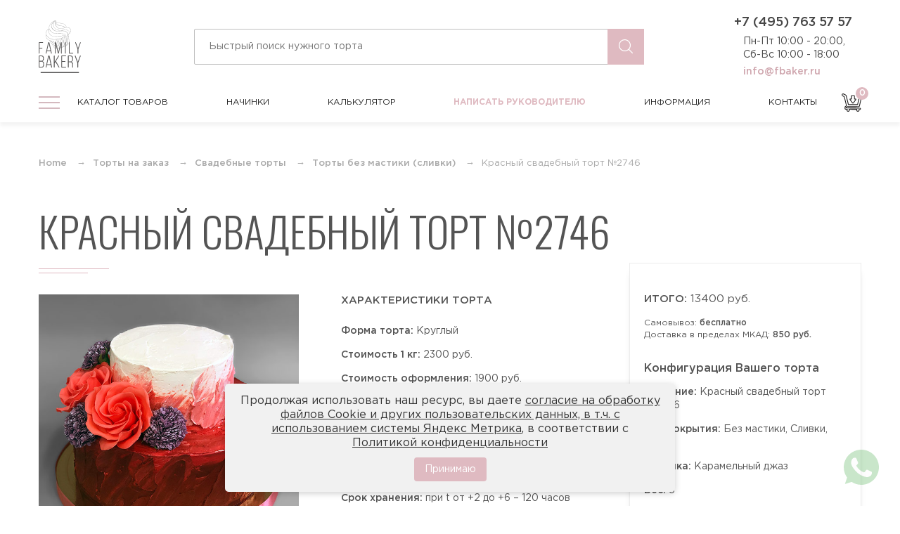

--- FILE ---
content_type: text/html; charset=UTF-8
request_url: https://fbaker.ru/torty-na-zakaz/svadebnye/torty-bez-mastiki-pokrytye-slivkami/krasnyj-svadebnyj-tort-no2746
body_size: 20056
content:

<!DOCTYPE html>
<!--[if lt IE 7 ]>
<html class="ie ie6 ie-lt10 ie-lt9 ie-lt8 ie-lt7 no-js" lang="ru-RU"> <![endif]-->
<!--[if IE 7 ]>
<html class="ie ie7 ie-lt10 ie-lt9 ie-lt8 no-js" lang="ru-RU"> <![endif]-->
<!--[if IE 8 ]>
<html class="ie ie8 ie-lt10 ie-lt9 no-js" lang="ru-RU"> <![endif]-->
<!--[if IE 9 ]>
<html class="ie ie9 ie-lt10 no-js" lang="ru-RU"> <![endif]-->
<!--[if gt IE 9]><!-->
<html class="no-js" lang="ru-RU"><!--<![endif]-->
<!-- the "no-js" class is for Modernizr. -->
<head>
    <meta charset="UTF-8"/>
    <meta http-equiv="X-UA-Compatible" content="IE=edge">
    <meta name="viewport" content="width=device-width, initial-scale=1">
    <title>Красный свадебный торт Купить с доставкой в Москве</title>
    <link rel="icon" type="image/png" href="/favicon.png"/>
    <link rel="apple-touch-icon" href="/assets/ac96f5a0/img/favicon.png"/>

    <meta name="yandex-verification" content="7a39fbd528062cf5"/>
    <meta name="yandex-verification" content="a0229b5373182be0"/>

    <meta name="google-site-verification" content="xcplnmmEKBLPCFD3l1JzsTCpb6mFiCgqKGQ7P2zUyAM"/>    <meta name="p:domain_verify" content="9c471294d84ba3eca1911c1e16304597"/>    <meta property="og:title" content="Красный свадебный торт Купить с доставкой в Москве"/>
    <meta property="og:description" content="Купить торт на заказ от Family Bakery недорого в официальном интернет-магазине онлайн или по телефону +7(495)763-57-57. Кондитерская ООО «Фэмили Бэйкери»"/>
    <meta property="og:type" content="website"/>
    <meta property="og:image" content="https://fbaker.ru/assets/ac96f5a0/img/redesign/header-logo.png"/>
    <meta property="og:image:alt" content="Логотип кондитерской ООО «Фэмили Бэйкери»"/>
    <meta property="og:image:width" content="96">
    <meta property="og:image:height" content="121">
    <meta property="og:url" content="https://fbaker.ru"/>
    <meta property="og:locale" content="ru_ru"/>
    <meta property="og:site_name" content="Интернет-магазин Кондитерской Family Bakery - Торты №1 в Москве"/>
    <meta name="description" content="Заказать торт на свадьбу ярко красного цвета вы можете онлайн или оформить заказ по телефону кондитерской фабрики +7(495)763-57-57. Торт покрыт сливками белого и красного цвета. Торт выполнен в два яруса и украшен большими цветами из мастики">
<link href="/js/lightgallery/css/lightgallery.css" rel="stylesheet">
    <link rel="preload" as="style" href="https://fbaker.ru/dist/build.css">
    <link rel="preload" as="style" href="https://fonts.googleapis.com/css2?family=Oswald:wght@300;400;500&display=swap">
    <link rel="preload" as="script" href="https://fbaker.ru/dist/build.js">
    <link rel="preload" as="script" href="https://fbaker.ru/dist/vendors.js">

    <link href="https://fonts.googleapis.com/css2?family=Oswald:wght@300;400;500&display=swap" rel="stylesheet">
    <link rel="stylesheet" href="/dist/build.css">
        <style>
       /*COOKIE*/
#cookie-notification {
    display: none;
    position: fixed;
    bottom: 20px;
	font-size:15px;
	line-height:1.3;
    left: 50%;
    transform: translateX(-50%);
    background-color: #f1f1f1;
    color: #333;
    padding: 15px 20px;
    border-radius: 5px;
    box-shadow: 0 2px 10px rgba(0, 0, 0, 0.2);
    z-index: 9999;
    max-width: 80%;
    text-align: center;
}

#cookie-notification p {
    margin: 0 0 10px 0;
    display: inline-block;
	font-size:16px;
}
#cookie-notification a {
	font-size:16px;
    text-decoration: underline;
}
#cookie-accept {
    background-color: var(--main-color);
    color: white;
    border: none;
    padding: 8px 15px;
    text-align: center;
    text-decoration: none;
    display: inline-block;
    font-size: 14px;
    margin: 0 10px;
    cursor: pointer;
    border-radius: 4px;
}

#cookie-accept:hover {
    background-color: #000;
}
        .privacy table {
            text-align: left;
        }    
        
        .privacy table td, .privacy table th {
            border:1px solid #ddd !important;
            padding:10px;
        }
          .page h5 {
    font-size:18px;
    margin-top:30px;
    margin-bottom:10px;
}
@media screen and (max-width: 767px) {
 
#cookie-notification {
    display: none;
    position: fixed;
    bottom: 10px;
    font-size: 14px;
    line-height:1.3;
    left: 3%;
    transform: none;
    background-color: #f1f1f1;
    color: #333;
    padding: 10px 10px;
    border-radius: 5px;
    box-shadow: 0 2px 10px rgba(0, 0, 0, 0.2);
    z-index: 9999;
    max-width: 97%;
    text-align: center;
}
	#cookie-notification p {
    margin: 0 0 10px 0;
    display: inline-block;
	font-size:14px;
}
	#cookie-notification a {
	font-size:14px;
     
        
}
        }
  
    </style>
    
    <script>
        window.app = {
            config: {"product":{"id":1499,"title":"Красный свадебный торт №2746","image":"https:\/\/fbaker.ru\/storage\/web\/source\/1\/vT4nx7_quWNLXtJm_tImL-C-49qfPgIc.jpg","coating":"Без мастики, Сливки, Крем","weight":5,"minWeight":5,"priceForm":1900,"tier":2,"minTier":2,"quantity":1,"price":2300,"description":"Минимальный вес двухъярусного торта на свадьбу <Strong>  5кг <\/Strong>. все оформление входит в стоимость<p>\r\nТорт покрыт сливками белого и красного цвета. Торт выполнен в два яруса и украшен большими цветами из мастики.<p>\r\nЕсли наша цена превышает Ваш бюджет, свяжитесь с нашими менеджерами по телефону <Strong>+7 (495) 763-57-57<\/Strong> и они помогут найти альтернативный <a href=\"https:\/\/fbaker.ru \" ; style=\"color:#FF0000; text-decoration:none\" rel=\"color:#FF0000; text-decoration:none\"> торт на заказ <\/a> и уложиться в Ваш бюджет.<p>\r\nЗаказать красный свадебный торт №2746 Вы можете всего в два клика .<p>\r\nВес, форму, размер и <a href=\"https:\/\/fbaker.ru\/stuffing \" style=\"color:#FF0000; text-decoration:none\" rel=\"color:#FF0000; text-decoration:none\" > начинку <\/a> торта Вы можете выбрать сами.<p>","stuffingType":["Стандартные","Премиум"],"url":"\/torty-na-zakaz\/svadebnye\/torty-bez-mastiki-pokrytye-slivkami\/krasnyj-svadebnyj-tort-no2746"},"stuffings":[{"id":1,"title":"Карамельный джаз","image":"https:\/\/fbaker.ru\/storage\/web\/source\/1\/YrO7Fnwu8zDZjZydCSLd-_9vebPSXX2K.jpg","type":"standart","shortDescription":"<p>Шоколадные бисквиты, пропитанные нежный карамельным муссом. Слой из карамельного мусса из сливок и карамели, в композиции с хрустящей вафельной карамельной прослойкой<\/p><p><span><\/span><br>Состав:<\/p><p><span><\/span><br>1.\tКарамельный мусс из сливок и карамели<br>2.\tХрустящая вафельная карамельная прослойка<br><br><\/p>","url":"\/stuffing\/karamelni-djaz","price":0},{"id":5,"title":"ЙОГУРТОВАЯ","image":"https:\/\/fbaker.ru\/storage\/web\/source\/1\/TIJxMAD49i0Sj3hcxjGyIN_TbApJU--z.jpg","type":"standart","shortDescription":"Традиционный бисквит, пропитан сахарным сиропом с добавлением коньяка (по желанию исключается), прослоен йогуртовым муссом<p><br><\/p><p>Состав:<\/p><p>1. Традиционный белый бисквит<br>2. Сахарный сироп с коньяком<br>3. Сливочно-йогуртовый крем<br>4. Вишневый конфитюр<br><\/p>","url":"\/stuffing\/jogurtovaa","price":0},{"id":7,"title":"СМЕТАННАЯ","image":"https:\/\/fbaker.ru\/storage\/web\/source\/1\/1w3vg4n-5qkuE5-3KJrULG9kkew_nI30.jpg","type":"standart","shortDescription":"<p>Традиционный белый бисквит пропитан сиропом с добавлением коньяка (по желанию исключается), прослоен сметанным муссом с добавлением ананасов и ягод.<\/p><ul>\r\n                            <li> 1.\tТрадиционный белый бисквит<\/li>\r\n                            <li>   2.\tСироп с коньяком<\/li>\r\n                            <li>   3.\tСметанный крем<\/li>\r\n                            <li>   4.\tАнанасы<\/li>\r\n\r\n                        <\/ul>","url":"\/stuffing\/smetannaa","price":0},{"id":10,"title":"Творожная","image":"https:\/\/fbaker.ru\/storage\/web\/source\/1\/EYyIhHqHt0Go7ALe86zSwmpWZNB83pYh.jpg","type":"standart","shortDescription":"Сочетание двух видов бисквитов: шоколадно-сливочного и традиционного белого, пропитанных сиропом с добавлением коньяка (по желанию исключается), прослоены творожно-сливочным муссом<p><br><\/p><p>Состав:<\/p><p>1. Шоколадный бисквит<br>2. Белый бисквит<br>3. Сахарный сироп с коньяком<br>4. Творожный крем<br><\/p>","url":"\/stuffing\/tvoroznaa","price":0},{"id":11,"title":"Тирамису клубничное","image":"https:\/\/fbaker.ru\/storage\/web\/source\/1\/GOnHhZSJKtCKqMLZrR2zvFynyAOzzOc_.jpg","type":"standart","shortDescription":"Традиционный бисквит, пропитан сахарным сиропом с добавлением коньяка (по желанию исключается), прослоен сливочно-сырным муссом и клубничной начинкой<br>\r\n<p><br><\/p><p>СОСТАВ:\r\n<\/p>1. Традиционный белый бисквит<br>2. Клубничный сироп<br>3. Сливочно-сырный крем<br>\r\n<p>4. Клубничный джем\r\n<\/p>","url":"\/stuffing\/tiramisu-klubnicnoe","price":0},{"id":12,"title":"Тирамису","image":"https:\/\/fbaker.ru\/storage\/web\/source\/1\/etR0RTwOmuetkImhE2hL7iFGZrrR8olX.jpg","type":"standart","shortDescription":"<p>Традиционный бисквит, пропитан кофейным сиропом с добавлением коньяка (по желанию исключается), прослоен сливочно-сырным муссом.<\/p><p>Состав:<\/p><p>1. Традиционный белый бисквит<br>2. Кофейный сироп с коньяком<br>3. Карамельный крем<br>4. Сливочно-сырный мусс<\/p>","url":"\/stuffing\/tiramisu","price":0},{"id":13,"title":"Цюрих","image":"https:\/\/fbaker.ru\/storage\/web\/source\/1\/HPW8RN8id-TgRCiItwBZNAcqmS2BT6Ds.jpg","type":"standart","shortDescription":"<p>Фирменный шоколадный бисквит с добавлением черного шоколада, прослоен шоколадно-молочным муссом в сочетании с прослойкой орехового пралине и вафельной крошки.<\/p>\r\n<p>Состав:<\/p>\r\n<li> 1.\tШоколадный бисквит<\/li>\r\n<li> 2.\tШоколадно-молочный крем<\/li>\r\n<li> 3.\tОреховое пралине<\/li>","url":"\/stuffing\/curih","price":0},{"id":14,"title":"Три шоколада","image":"https:\/\/fbaker.ru\/storage\/web\/source\/1\/DUHaEMCpQpE2BIixIDygLPUuSxUi6kIS.jpg","type":"standart","shortDescription":"<p>Шоколадно-сливочный бисквит пропитан сиропом с добавлением коньяка (по желанию исключается) и прослоен муссом из белого, черного и молочного шоколада<br><\/p><p>Состав:<\/p><p><br><\/p><p>1.\tШоколадный бисквит<br>2.\tСахарный сироп с коньяком<br>3.\tМусс из белого шоколада<br>4. Мусс из молочного шоколада<br>5. Мусс из темного шоколада<\/p>","url":"\/stuffing\/tri-sokolada","price":0},{"id":15,"title":"Лимонный курд","image":"https:\/\/fbaker.ru\/storage\/web\/source\/1\/XshnLCeGZBZaIO9RMkvh4Yi6xh-9l8nk.jpg","type":"standart","shortDescription":"<p>Классическая английская начинка, в которой сочетаются нежные ванильные бисквиты с ненавязчивыми нотками лимона и ликером Cointreau, а также лимонный крем и мусс с сырно-сливочным послевкусием. С легкой кислинкой, сочный и яркий вкус лета с ароматом цитрусовых<\/p><p>Состав:<\/p>1. Ванильно-лимонный бисквит<br>2. Сахарный сироп с ликером<br>3. Сырно-сливочный мусс<br>4. Лимонный крем","url":"\/stuffing\/limonnyj-kurd","price":0},{"id":16,"title":"Черничный мусс","image":"https:\/\/fbaker.ru\/storage\/web\/source\/1\/7vs1HgJv5yzGofEUq6gCR9d_N1UrANUp.jpg","type":"standart","shortDescription":"<p>У этой начинки нежный и деликатный вкус. Черничный мусс с натуральными ягодами, и ванильный бисквит пропитанный сиропом с добавлением коньяка (по желанию клиента алкоголь исключается), вкус сладкий, но совсем не приторный<br><\/p><p><br><\/p><p>Состав:<\/p><p><br><\/p><p>1.\tБелый бисквит<br>2.\tЧерничный мусс<br>3.\tЯгоды черники<\/p>","url":"\/stuffing\/cernicnyj-muss","price":0},{"id":17,"title":"Диабетическая начинка","image":"https:\/\/fbaker.ru\/storage\/web\/source\/1\/UxMZ5rmP5S1bJOrfhqbt183qruLcAdz1.jpg","type":"special","shortDescription":"<p>Для людей страдающим диабетом и аллергией на глютен, мы разработали специальную начинку без содержания сахара и гютена<br>\r\n<\/p>\r\n<p>Состав:<br>\r\n<\/p>\r\n<p>Рисовый бисквит (без глютена)<br>Пюре чернослива<br>Пюре кураги<br>Сливочно-сырный мусс<br>Начинка<br>БЕЗ САХАРА<br>БЕЗ ГЛЮТЕНА\r\n<\/p>","url":"\/stuffing\/diabeticeskaa-nacinka","price":800},{"id":18,"title":"Вегетарианская начинка (Морковная)","image":"https:\/\/fbaker.ru\/storage\/web\/source\/1\/i6J0DHF6VCHuxukP4uml6fwu9RqhnYgp.jpg","type":"special","shortDescription":"<p>Морковные коржи с добавлением грецких орехов, прослоенные кокосовым муссом одновременно легкий и сладкий понравиться как взрослым, так и детям. <strong>БЕЗ МОЛОКА, БЕЗ ЯИЦ, БЕЗ ЛАКТОЗЫ<\/strong><br><\/p><p>Состав:<br><\/p>Морковная<br>\r\nКоржи на основе моркови и грецкого ореха\r\n<p>Кокосовый мусс<\/p>","url":"\/stuffing\/vegetarianskaa-nacinka","price":800},{"id":20,"title":"Клюква в шоколаде","image":"https:\/\/fbaker.ru\/storage\/web\/source\/1\/qE_VbQG2BA8oiumHJmbVHmsqUtlobrpg.jpg","type":"standart","shortDescription":"1.\tШоколадный бисквит<br>2.\tСахарный сироп с коньяком<br>3.\tСметанный мусс<br>4. Клюквенное конфи<p>5. Молочный шоколад<\/p>","url":"\/stuffing\/klukva-v-sokolade","price":0},{"id":21,"title":"Медовая","image":"https:\/\/fbaker.ru\/storage\/web\/source\/1\/WT5Am2A47JWGFRBR_gNXFivp7Ht87an-.jpg","type":"standart","shortDescription":"<p>Ароматные медовые заварные коржи, прослоены фирменным сливочно-заварным кремом, с добавлением орехов (по желанию).Пряные медовые бисквиты гармонируют со сливочно-заварным кремом. Мягкая ароматная начинка с медовым послевкусием, от которой веет уютом и теплом.<br><\/p><p>Состав:<\/p>1. Мука<br>2. Сахар<br>3. Яичный продукт<br>4. Масло сливочное<br>5. Мед гречишный<br>6. Ванилин <br>7. Молоко сгущённое","url":"\/stuffing\/medovaa","price":0}],"tiers":{"1":[1,2,3,4],"2":[5,6,7],"3":[8,9,10,11],"4":[12,13,14,15],"5":[16,17,18,19,20]},"oneClickUrl":"https:\/\/fbaker.ru\/ajax\/one-click","reviews":{"id":1499,"type":"product","url":"https:\/\/fbaker.ru\/ajax\/add-review"},"mainMenu":{"1":{"id":"1","parent":null,"name":"На праздник","slug":"prazdnichnye","sort":"0","path":"\/torty-na-zakaz\/prazdnichnye","childrens":[{"id":"31","parent":"1","name":"Торты на хэллоуин (Halloween)","slug":"torty-na-hellouin-halloween","sort":"0","path":"\/torty-na-zakaz\/prazdnichnye\/torty-na-hellouin-halloween"},{"id":"35","parent":"1","name":"Новогодние торты","slug":"novogodnie-torty","sort":"0","path":"\/torty-na-zakaz\/prazdnichnye\/novogodnie-torty"},{"id":"137","parent":"1","name":"Торты на 23 февраля","slug":"torty-na-23-fevrala","sort":"0","path":"\/torty-na-zakaz\/prazdnichnye\/torty-na-23-fevrala"},{"id":"138","parent":"1","name":"Торты на 8 марта","slug":"torty-na-8-marta","sort":"0","path":"\/torty-na-zakaz\/prazdnichnye\/torty-na-8-marta"},{"id":"139","parent":"1","name":"Торты на масленицу","slug":"torty-na-maslenicu","sort":"0","path":"\/torty-na-zakaz\/prazdnichnye\/torty-na-maslenicu"},{"id":"176","parent":"1","name":"Торт на день семьи любви и верности","slug":"tort-na-den-semi-ljubvi-i-vernosti","sort":"0","path":"\/torty-na-zakaz\/prazdnichnye\/tort-na-den-semi-ljubvi-i-vernosti"},{"id":"179","parent":"1","name":"Торт паспорт 14 лет","slug":"tort-pasport-14-let","sort":"0","path":"\/torty-na-zakaz\/prazdnichnye\/tort-pasport-14-let"},{"id":"181","parent":"1","name":"Торт на 1 сентября","slug":"tort-na-1-sentyabrya","sort":"0","path":"\/torty-na-zakaz\/prazdnichnye\/tort-na-1-sentyabrya"},{"id":"188","parent":"1","name":"Торт на развод","slug":"tort-na-razvod","sort":"0","path":"\/torty-na-zakaz\/prazdnichnye\/tort-na-razvod"},{"id":"193","parent":"1","name":"Торты на Пятницу 13","slug":"torty-na-pyatnicu-13","sort":"0","path":"\/torty-na-zakaz\/prazdnichnye\/torty-na-pyatnicu-13"},{"id":"197","parent":"1","name":"Торты на день учителя","slug":"torty-na-den-uchitelya","sort":"0","path":"\/torty-na-zakaz\/prazdnichnye\/torty-na-den-uchitelya"}],"description":"Торты на любой праздник","image":"\/assets\/ac96f5a0\/img\/redesign\/header-menu-holiday.png"},"4":{"id":"4","parent":null,"name":"На День Рождения","slug":"torty-na-den-rozhdeniya","sort":"5","path":"\/torty-na-zakaz\/torty-na-den-rozhdeniya","childrens":[{"id":"2","parent":"4","name":"Торты для мужчин","slug":"torty-dlya-muzhchin","sort":"3","path":"\/torty-na-zakaz\/torty-na-den-rozhdeniya\/torty-dlya-muzhchin"},{"id":"3","parent":"4","name":"Торты для женщин","slug":"torty-dlya-zhenschin","sort":"2","path":"\/torty-na-zakaz\/torty-na-den-rozhdeniya\/torty-dlya-zhenschin"},{"id":"38","parent":"4","name":"18 + Эротические торты","slug":"18-eroticheskie-torty-dlya-vzroslyh","sort":"0","path":"\/torty-na-zakaz\/torty-na-den-rozhdeniya\/18-eroticheskie-torty-dlya-vzroslyh"},{"id":"47","parent":"4","name":"Необычные торты","slug":"neobychnye-torty","sort":"0","path":"\/torty-na-zakaz\/torty-na-den-rozhdeniya\/neobychnye-torty"},{"id":"58","parent":"4","name":"Торты с техникой и транспортом","slug":"torty-s-tehnikoj-i-transportom","sort":"0","path":"\/torty-na-zakaz\/torty-na-den-rozhdeniya\/torty-s-tehnikoj-i-transportom"},{"id":"66","parent":"4","name":"Торты по профессиям","slug":"torty-po-professiyam","sort":"0","path":"\/torty-na-zakaz\/torty-na-den-rozhdeniya\/torty-po-professiyam"},{"id":"77","parent":"4","name":"Торты спортивной тематики","slug":"torty-sportivnoj-tematiki","sort":"0","path":"\/torty-na-zakaz\/torty-na-den-rozhdeniya\/torty-sportivnoj-tematiki"},{"id":"108","parent":"4","name":"По оформлению","slug":"po-oformleniu","sort":"0","path":"\/torty-na-zakaz\/torty-na-den-rozhdeniya\/po-oformleniu"},{"id":"146","parent":"4","name":"Торт журнал Форбс","slug":"tort-zurnal-forbs","sort":"0","path":"\/torty-na-zakaz\/torty-na-den-rozhdeniya\/tort-zurnal-forbs"},{"id":"227","parent":"4","name":"Торты по возрастам","slug":"torty-po-vozrastam","sort":"0","path":"\/torty-na-zakaz\/torty-na-den-rozhdeniya\/torty-po-vozrastam"}],"description":"Торты в подарок для мужчин и женщин","image":"\/assets\/ac96f5a0\/img\/redesign\/header-menu-birthday.png"},"5":{"id":"5","parent":null,"name":"На юбилей","slug":"torty-na-yubiley","sort":"7","path":"\/torty-na-zakaz\/torty-na-yubiley","childrens":[{"id":"85","parent":"5","name":"На юбилей мужчине","slug":"na-ubilej-muzhchine","sort":"0","path":"\/torty-na-zakaz\/torty-na-yubiley\/na-ubilej-muzhchine"},{"id":"86","parent":"5","name":"На юбилей женщине","slug":"na-ubilej-zhensihne","sort":"0","path":"\/torty-na-zakaz\/torty-na-yubiley\/na-ubilej-zhensihne"},{"id":"212","parent":"5","name":"Торт на 20 лет","slug":"tort-na-20-let","sort":"0","path":"\/torty-na-zakaz\/torty-na-yubiley\/tort-na-20-let"},{"id":"213","parent":"5","name":"Торт на 25 лет","slug":"tort-na-25-let","sort":"0","path":"\/torty-na-zakaz\/torty-na-yubiley\/tort-na-25-let"},{"id":"214","parent":"5","name":"Торт на 30 лет","slug":"tort-na-30-let","sort":"0","path":"\/torty-na-zakaz\/torty-na-yubiley\/tort-na-30-let"},{"id":"215","parent":"5","name":"Торт на 35 лет","slug":"tort-na-35-let","sort":"0","path":"\/torty-na-zakaz\/torty-na-yubiley\/tort-na-35-let"},{"id":"216","parent":"5","name":"Торт на 40 лет","slug":"tort-na-40-let","sort":"0","path":"\/torty-na-zakaz\/torty-na-yubiley\/tort-na-40-let"},{"id":"217","parent":"5","name":"Торт на 45 лет","slug":"tort-na-45-let","sort":"0","path":"\/torty-na-zakaz\/torty-na-yubiley\/tort-na-45-let"},{"id":"218","parent":"5","name":"Торт на 50 лет","slug":"tort-na-50-let","sort":"0","path":"\/torty-na-zakaz\/torty-na-yubiley\/tort-na-50-let"},{"id":"219","parent":"5","name":"Торт на 55 лет","slug":"tort-na-55-let","sort":"0","path":"\/torty-na-zakaz\/torty-na-yubiley\/tort-na-55-let"},{"id":"220","parent":"5","name":"Торт на 60 лет","slug":"tort-na-60-let","sort":"0","path":"\/torty-na-zakaz\/torty-na-yubiley\/tort-na-60-let"},{"id":"221","parent":"5","name":"Торт на 65 лет","slug":"tort-na-65-let","sort":"0","path":"\/torty-na-zakaz\/torty-na-yubiley\/tort-na-65-let"},{"id":"222","parent":"5","name":"Торт на 70 лет","slug":"tort-na-70-let","sort":"0","path":"\/torty-na-zakaz\/torty-na-yubiley\/tort-na-70-let"},{"id":"223","parent":"5","name":"Торт на 75 лет","slug":"tort-na-75-let","sort":"0","path":"\/torty-na-zakaz\/torty-na-yubiley\/tort-na-75-let"},{"id":"224","parent":"5","name":"Торт на 80 лет","slug":"tort-na-80-let","sort":"0","path":"\/torty-na-zakaz\/torty-na-yubiley\/tort-na-80-let"},{"id":"225","parent":"5","name":"Торт на 85 лет","slug":"tort-na-85-let","sort":"0","path":"\/torty-na-zakaz\/torty-na-yubiley\/tort-na-85-let"}],"description":"Торты на круглую дату любого события","image":"\/assets\/ac96f5a0\/img\/redesign\/header-menu-anniversary.svg"},"8":{"id":"8","parent":null,"name":"Свадебные торты","slug":"svadebnye","sort":"1","path":"\/torty-na-zakaz\/svadebnye","childrens":[{"id":"9","parent":"8","name":"Торты покрытые мастикой","slug":"torty-pokrytye-mastikoj","sort":"0","path":"\/torty-na-zakaz\/svadebnye\/torty-pokrytye-mastikoj"},{"id":"10","parent":"8","name":"Торты без мастики (сливки)","slug":"torty-bez-mastiki-pokrytye-slivkami","sort":"1","path":"\/torty-na-zakaz\/svadebnye\/torty-bez-mastiki-pokrytye-slivkami"},{"id":"28","parent":"8","name":"Свадебные торты недорого","slug":"svadebnye-torty-nedorogo-malenkie-torty","sort":"0","path":"\/torty-na-zakaz\/svadebnye\/svadebnye-torty-nedorogo-malenkie-torty"},{"id":"72","parent":"8","name":"Торты на годовщину свадьбы","slug":"torty-na-ubilej-svadby-na-godovshinu","sort":"0","path":"\/torty-na-zakaz\/svadebnye\/torty-na-ubilej-svadby-na-godovshinu"}],"description":"Огромный выбор свадебных тортов","image":"\/assets\/ac96f5a0\/img\/redesign\/header-menu-wedding.png"},"11":{"id":"11","parent":null,"name":"Детские торты","slug":"detskie","sort":"1","path":"\/torty-na-zakaz\/detskie","childrens":[{"id":"12","parent":"11","name":"Для мальчиков","slug":"dlya-malchikov","sort":"3","path":"\/torty-na-zakaz\/detskie\/dlya-malchikov"},{"id":"13","parent":"11","name":"Для девочек","slug":"dlya-devochek","sort":"4","path":"\/torty-na-zakaz\/detskie\/dlya-devochek"},{"id":"34","parent":"11","name":"Торты на крестины (крещение)","slug":"torty-na-krestiny-kreschenie","sort":"0","path":"\/torty-na-zakaz\/detskie\/torty-na-krestiny-kreschenie"},{"id":"51","parent":"11","name":"Торты с животными","slug":"torty-s-zhivotnymi","sort":"0","path":"\/torty-na-zakaz\/detskie\/torty-s-zhivotnymi"},{"id":"53","parent":"11","name":"Торты на первый зубик","slug":"torty-na-pervyj-zubik","sort":"0","path":"\/torty-na-zakaz\/detskie\/torty-na-pervyj-zubik"},{"id":"55","parent":"11","name":"Торты с птицами","slug":"torty-s-pticami","sort":"0","path":"\/torty-na-zakaz\/detskie\/torty-s-pticami"},{"id":"88","parent":"11","name":"Видео игры","slug":"torty-video-igry","sort":"0","path":"\/torty-na-zakaz\/detskie\/torty-video-igry"},{"id":"115","parent":"11","name":"Торты на день ангела","slug":"torty-na-den-angela","sort":"0","path":"\/torty-na-zakaz\/detskie\/torty-na-den-angela"},{"id":"119","parent":"11","name":"Торты близнецам и двойняшкам","slug":"torty-bliznecam-i-dvojnashkam","sort":"0","path":"\/torty-na-zakaz\/detskie\/torty-bliznecam-i-dvojnashkam"},{"id":"180","parent":"11","name":"Торты на рождение ребенка","slug":"torty-na-rozhdenie-rebenka","sort":"0","path":"\/torty-na-zakaz\/detskie\/torty-na-rozhdenie-rebenka"},{"id":"189","parent":"11","name":"Торты Аниме","slug":"torty-anime","sort":"0","path":"\/torty-na-zakaz\/detskie\/torty-anime"},{"id":"265","parent":"11","name":"Торт на определение пола","slug":"tort-na-opredelenie-pola","sort":"0","path":"\/torty-na-zakaz\/detskie\/tort-na-opredelenie-pola"}],"description":"Вкусные торты для мальчиков и девочек","image":"\/assets\/ac96f5a0\/img\/redesign\/header-menu-childrens.png"},"15":{"id":"15","parent":null,"name":"Капкейки","slug":"kapkejki","sort":"8","path":"\/torty-na-zakaz\/kapkejki","childrens":[{"id":"32","parent":"15","name":"Капкейки на хэллоуин (Halloween)","slug":"kapkejki-na-hellouin-halloween","sort":"0","path":"\/torty-na-zakaz\/kapkejki\/kapkejki-na-hellouin-halloween"},{"id":"107","parent":"15","name":"Капкейки на Новый год","slug":"kapkejki-na-novyj-god","sort":"0","path":"\/torty-na-zakaz\/kapkejki\/kapkejki-na-novyj-god"}],"description":"Кексы с индивидуальным оформлением","image":"\/assets\/ac96f5a0\/img\/redesign\/header-menu-cupcake.png"},"16":{"id":"16","parent":null,"name":"Корпоративные торты","slug":"korporativnye","sort":"10","path":"\/torty-na-zakaz\/korporativnye","childrens":[{"id":"29","parent":"16","name":"С логотипом","slug":"s-logotipom","sort":"1","path":"\/torty-na-zakaz\/korporativnye\/s-logotipom"},{"id":"206","parent":"16","name":"Торт начальнику","slug":"tort-nachalniku","sort":"0","path":"\/torty-na-zakaz\/korporativnye\/tort-nachalniku"},{"id":"211","parent":"16","name":"Новогодние торты на корпоратив","slug":"novogodnie-torty-na-korporativ","sort":"0","path":"\/torty-na-zakaz\/korporativnye\/novogodnie-torty-na-korporativ"}],"description":"Торты на корпоратив компании","image":"\/assets\/ac96f5a0\/img\/redesign\/header-menu-corporate.png"},"18":{"id":"18","parent":null,"name":"Специальные торты","slug":"specialnye","sort":"1","path":"\/torty-na-zakaz\/specialnye","childrens":[{"id":"19","parent":"18","name":"Торты диабетикам","slug":"torty-diabetikam","sort":"1","path":"\/torty-na-zakaz\/specialnye\/torty-diabetikam"},{"id":"20","parent":"18","name":"Торты без глютена","slug":"torty-bez-glutena","sort":"1","path":"\/torty-na-zakaz\/specialnye\/torty-bez-glutena"},{"id":"21","parent":"18","name":"Вегетарианские торты","slug":"vegetarianskie-torty","sort":"1","path":"\/torty-na-zakaz\/specialnye\/vegetarianskie-torty"},{"id":"22","parent":"18","name":"Низкокалорийные торты","slug":"nizkokalorijnye-torty","sort":"1","path":"\/torty-na-zakaz\/specialnye\/nizkokalorijnye-torty"},{"id":"23","parent":"18","name":"ПП торты","slug":"pp-torty","sort":"1","path":"\/torty-na-zakaz\/specialnye\/pp-torty"},{"id":"24","parent":"18","name":"Постные торты","slug":"postnye-torty","sort":"1","path":"\/torty-na-zakaz\/specialnye\/postnye-torty"},{"id":"25","parent":"18","name":"Диетические торты","slug":"dieticheskie-torty","sort":"1","path":"\/torty-na-zakaz\/specialnye\/dieticheskie-torty"},{"id":"201","parent":"18","name":"Фитнес торты","slug":"fitnes-torty","sort":"0","path":"\/torty-na-zakaz\/specialnye\/fitnes-torty"}],"description":"Низкокалорийные и безглютеновые","image":"\/assets\/ac96f5a0\/img\/redesign\/header-menu-special.png"}}}        }
    </script>
    
<script type="application/ld+json">
    [
                    {
    "@context": "http:\/\/schema.org",
    "@type": "BreadcrumbList",
    "itemListElement": [
        {
            "@type": "ListItem",
            "position": 1,
            "item": {
                "@id": "https:\/\/fbaker.ru\/\/torty-na-zakaz",
                "name": "Торты на заказ"
            }
        },
        {
            "@type": "ListItem",
            "position": 2,
            "item": {
                "@id": "https:\/\/fbaker.ru\/\/torty-na-zakaz\/svadebnye",
                "name": "Свадебные торты"
            }
        },
        {
            "@type": "ListItem",
            "position": 3,
            "item": {
                "@id": "https:\/\/fbaker.ru\/\/torty-na-zakaz\/svadebnye\/torty-bez-mastiki-pokrytye-slivkami",
                "name": "Торты без мастики (сливки)"
            }
        }
    ]
}                            ,{
    "@context": "http:\/\/schema.org",
    "@type": "Product",
    "image": "https:\/\/fbaker.ru\/storage\/web\/source\/1\/vT4nx7_quWNLXtJm_tImL-C-49qfPgIc.jpg",
    "name": "Красный свадебный торт №2746",
    "description": "Минимальный вес двухъярусного торта на свадьбу <Strong>  5кг <\/Strong>. все оформление входит в стоимость<p>\r\nТорт покрыт сливками белого и красного цвета. Торт выполнен в два яруса и украшен большими цветами из мастики.<p>\r\nЕсли наша цена превышает Ваш бюджет, свяжитесь с нашими менеджерами по телефону <Strong>+7 (495) 763-57-57<\/Strong> и они помогут найти альтернативный <a href=\"https:\/\/fbaker.ru \" ; style=\"color:#FF0000; text-decoration:none\" rel=\"color:#FF0000; text-decoration:none\"> торт на заказ <\/a> и уложиться в Ваш бюджет.<p>\r\nЗаказать красный свадебный торт №2746 Вы можете всего в два клика .<p>\r\nВес, форму, размер и <a href=\"https:\/\/fbaker.ru\/stuffing \" style=\"color:#FF0000; text-decoration:none\" rel=\"color:#FF0000; text-decoration:none\" > начинку <\/a> торта Вы можете выбрать сами.<p>",
    "offers": {
        "@type": "Offer",
        "availability": "http:\/\/schema.org\/InStock",
        "price": 13400,
        "priceCurrency": "RUB",
        "url": "\/torty-na-zakaz\/svadebnye\/torty-bez-mastiki-pokrytye-slivkami\/krasnyj-svadebnyj-tort-no2746"
    }
}            ]
</script>
</head>

<body >

    
    <div id="v-root">
        
<header class="_header">
    <div class="cont">
        <div class="l-header-1">
            <a class="header__logo" href="/"></a>
            <form class="headerSearch" action="/search">
                <input type="text" class="headerSearch__input js-search-1" placeholder="Быстрый поиск нужного торта" name="search">
                <button class="headerSearch__icon" type="submit"></button>
                <div class="l-headerSearch">
                    <v-search-helper
                        input=".js-search-1" url="https://fbaker.ru/ajax/search"
                    ></v-search-helper>
                </div>
            </form>
            <div class="headerContacts">
                <a href="tel:+74957635757" class="headerContacts__phone">+7 (495) 763 57 57</a>
                <div class="headerContacts__work">
                    Пн-Пт 10:00 - 20:00,<br>
                    Сб-Вс 10:00 - 18:00
                </div>
                <a href="mailto:info@fbaker.ru" class="headerContacts__mail">info@fbaker.ru</a>
            </div>
        </div>
    </div>
    
<div class="l-header-2">
    <div class="cont">
        <div class="l-headerBurger">
            <div class="burger js-mainMenu">
                <div class="burger__line"></div>
                <div class="burger__line"></div>
                <div class="burger__line"></div>
            </div>
            <nav class="mainMenu">
                <div class="mainMenu__card">
                                            <div class="mainMenuItem">
                                                            <div class="mainMenuItem__img" style="background-image: url('/assets/ac96f5a0/img/redesign/header-menu-holiday.png');"></div>
                                                        <a class="l-mainMenuItem" href="/torty-na-zakaz/prazdnichnye">
                                <div class="mainMenuItem__name">На праздник</div>
                                                                    <div class="mainMenuItem__desc">Торты на любой праздник</div>
                                                            </a>

                            <div class="mainMenuChildrens">
                                                                    <a href="/torty-na-zakaz/prazdnichnye/torty-na-hellouin-halloween" class="mainMenuChildrens__item">
                                        Торты на хэллоуин (Halloween)                                    </a>
                                                                    <a href="/torty-na-zakaz/prazdnichnye/novogodnie-torty" class="mainMenuChildrens__item">
                                        Новогодние торты                                    </a>
                                                                    <a href="/torty-na-zakaz/prazdnichnye/torty-na-23-fevrala" class="mainMenuChildrens__item">
                                        Торты на 23 февраля                                    </a>
                                                                    <a href="/torty-na-zakaz/prazdnichnye/torty-na-8-marta" class="mainMenuChildrens__item">
                                        Торты на 8 марта                                    </a>
                                                                    <a href="/torty-na-zakaz/prazdnichnye/torty-na-maslenicu" class="mainMenuChildrens__item">
                                        Торты на масленицу                                    </a>
                                                                    <a href="/torty-na-zakaz/prazdnichnye/tort-na-den-semi-ljubvi-i-vernosti" class="mainMenuChildrens__item">
                                        Торт на день семьи любви и верности                                    </a>
                                                                    <a href="/torty-na-zakaz/prazdnichnye/tort-pasport-14-let" class="mainMenuChildrens__item">
                                        Торт паспорт 14 лет                                    </a>
                                                                    <a href="/torty-na-zakaz/prazdnichnye/tort-na-1-sentyabrya" class="mainMenuChildrens__item">
                                        Торт на 1 сентября                                    </a>
                                                                    <a href="/torty-na-zakaz/prazdnichnye/tort-na-razvod" class="mainMenuChildrens__item">
                                        Торт на развод                                    </a>
                                                                    <a href="/torty-na-zakaz/prazdnichnye/torty-na-pyatnicu-13" class="mainMenuChildrens__item">
                                        Торты на Пятницу 13                                    </a>
                                                                    <a href="/torty-na-zakaz/prazdnichnye/torty-na-den-uchitelya" class="mainMenuChildrens__item">
                                        Торты на день учителя                                    </a>
                                                            </div>
                        </div>
                                            <div class="mainMenuItem">
                                                            <div class="mainMenuItem__img" style="background-image: url('/assets/ac96f5a0/img/redesign/header-menu-birthday.png');"></div>
                                                        <a class="l-mainMenuItem" href="/torty-na-zakaz/torty-na-den-rozhdeniya">
                                <div class="mainMenuItem__name">На День Рождения</div>
                                                                    <div class="mainMenuItem__desc">Торты в подарок для мужчин и женщин</div>
                                                            </a>

                            <div class="mainMenuChildrens">
                                                                    <a href="/torty-na-zakaz/torty-na-den-rozhdeniya/torty-dlya-muzhchin" class="mainMenuChildrens__item">
                                        Торты для мужчин                                    </a>
                                                                    <a href="/torty-na-zakaz/torty-na-den-rozhdeniya/torty-dlya-zhenschin" class="mainMenuChildrens__item">
                                        Торты для женщин                                    </a>
                                                                    <a href="/torty-na-zakaz/torty-na-den-rozhdeniya/18-eroticheskie-torty-dlya-vzroslyh" class="mainMenuChildrens__item">
                                        18 + Эротические торты                                    </a>
                                                                    <a href="/torty-na-zakaz/torty-na-den-rozhdeniya/neobychnye-torty" class="mainMenuChildrens__item">
                                        Необычные торты                                    </a>
                                                                    <a href="/torty-na-zakaz/torty-na-den-rozhdeniya/torty-s-tehnikoj-i-transportom" class="mainMenuChildrens__item">
                                        Торты с техникой и транспортом                                    </a>
                                                                    <a href="/torty-na-zakaz/torty-na-den-rozhdeniya/torty-po-professiyam" class="mainMenuChildrens__item">
                                        Торты по профессиям                                    </a>
                                                                    <a href="/torty-na-zakaz/torty-na-den-rozhdeniya/torty-sportivnoj-tematiki" class="mainMenuChildrens__item">
                                        Торты спортивной тематики                                    </a>
                                                                    <a href="/torty-na-zakaz/torty-na-den-rozhdeniya/po-oformleniu" class="mainMenuChildrens__item">
                                        По оформлению                                    </a>
                                                                    <a href="/torty-na-zakaz/torty-na-den-rozhdeniya/tort-zurnal-forbs" class="mainMenuChildrens__item">
                                        Торт журнал Форбс                                    </a>
                                                                    <a href="/torty-na-zakaz/torty-na-den-rozhdeniya/torty-po-vozrastam" class="mainMenuChildrens__item">
                                        Торты по возрастам                                    </a>
                                                            </div>
                        </div>
                                            <div class="mainMenuItem">
                                                            <div class="mainMenuItem__img" style="background-image: url('/assets/ac96f5a0/img/redesign/header-menu-anniversary.svg');"></div>
                                                        <a class="l-mainMenuItem" href="/torty-na-zakaz/torty-na-yubiley">
                                <div class="mainMenuItem__name">На юбилей</div>
                                                                    <div class="mainMenuItem__desc">Торты на круглую дату любого события</div>
                                                            </a>

                            <div class="mainMenuChildrens">
                                                                    <a href="/torty-na-zakaz/torty-na-yubiley/na-ubilej-muzhchine" class="mainMenuChildrens__item">
                                        На юбилей мужчине                                    </a>
                                                                    <a href="/torty-na-zakaz/torty-na-yubiley/na-ubilej-zhensihne" class="mainMenuChildrens__item">
                                        На юбилей женщине                                    </a>
                                                                    <a href="/torty-na-zakaz/torty-na-yubiley/tort-na-20-let" class="mainMenuChildrens__item">
                                        Торт на 20 лет                                    </a>
                                                                    <a href="/torty-na-zakaz/torty-na-yubiley/tort-na-25-let" class="mainMenuChildrens__item">
                                        Торт на 25 лет                                    </a>
                                                                    <a href="/torty-na-zakaz/torty-na-yubiley/tort-na-30-let" class="mainMenuChildrens__item">
                                        Торт на 30 лет                                    </a>
                                                                    <a href="/torty-na-zakaz/torty-na-yubiley/tort-na-35-let" class="mainMenuChildrens__item">
                                        Торт на 35 лет                                    </a>
                                                                    <a href="/torty-na-zakaz/torty-na-yubiley/tort-na-40-let" class="mainMenuChildrens__item">
                                        Торт на 40 лет                                    </a>
                                                                    <a href="/torty-na-zakaz/torty-na-yubiley/tort-na-45-let" class="mainMenuChildrens__item">
                                        Торт на 45 лет                                    </a>
                                                                    <a href="/torty-na-zakaz/torty-na-yubiley/tort-na-50-let" class="mainMenuChildrens__item">
                                        Торт на 50 лет                                    </a>
                                                                    <a href="/torty-na-zakaz/torty-na-yubiley/tort-na-55-let" class="mainMenuChildrens__item">
                                        Торт на 55 лет                                    </a>
                                                                    <a href="/torty-na-zakaz/torty-na-yubiley/tort-na-60-let" class="mainMenuChildrens__item">
                                        Торт на 60 лет                                    </a>
                                                                    <a href="/torty-na-zakaz/torty-na-yubiley/tort-na-65-let" class="mainMenuChildrens__item">
                                        Торт на 65 лет                                    </a>
                                                                    <a href="/torty-na-zakaz/torty-na-yubiley/tort-na-70-let" class="mainMenuChildrens__item">
                                        Торт на 70 лет                                    </a>
                                                                    <a href="/torty-na-zakaz/torty-na-yubiley/tort-na-75-let" class="mainMenuChildrens__item">
                                        Торт на 75 лет                                    </a>
                                                                    <a href="/torty-na-zakaz/torty-na-yubiley/tort-na-80-let" class="mainMenuChildrens__item">
                                        Торт на 80 лет                                    </a>
                                                                    <a href="/torty-na-zakaz/torty-na-yubiley/tort-na-85-let" class="mainMenuChildrens__item">
                                        Торт на 85 лет                                    </a>
                                                            </div>
                        </div>
                                            <div class="mainMenuItem">
                                                            <div class="mainMenuItem__img" style="background-image: url('/assets/ac96f5a0/img/redesign/header-menu-wedding.png');"></div>
                                                        <a class="l-mainMenuItem" href="/torty-na-zakaz/svadebnye">
                                <div class="mainMenuItem__name">Свадебные торты</div>
                                                                    <div class="mainMenuItem__desc">Огромный выбор свадебных тортов</div>
                                                            </a>

                            <div class="mainMenuChildrens">
                                                                    <a href="/torty-na-zakaz/svadebnye/torty-pokrytye-mastikoj" class="mainMenuChildrens__item">
                                        Торты покрытые мастикой                                    </a>
                                                                    <a href="/torty-na-zakaz/svadebnye/torty-bez-mastiki-pokrytye-slivkami" class="mainMenuChildrens__item">
                                        Торты без мастики (сливки)                                    </a>
                                                                    <a href="/torty-na-zakaz/svadebnye/svadebnye-torty-nedorogo-malenkie-torty" class="mainMenuChildrens__item">
                                        Свадебные торты недорого                                    </a>
                                                                    <a href="/torty-na-zakaz/svadebnye/torty-na-ubilej-svadby-na-godovshinu" class="mainMenuChildrens__item">
                                        Торты на годовщину свадьбы                                    </a>
                                                            </div>
                        </div>
                                            <div class="mainMenuItem">
                                                            <div class="mainMenuItem__img" style="background-image: url('/assets/ac96f5a0/img/redesign/header-menu-childrens.png');"></div>
                                                        <a class="l-mainMenuItem" href="/torty-na-zakaz/detskie">
                                <div class="mainMenuItem__name">Детские торты</div>
                                                                    <div class="mainMenuItem__desc">Вкусные торты для мальчиков и девочек</div>
                                                            </a>

                            <div class="mainMenuChildrens">
                                                                    <a href="/torty-na-zakaz/detskie/dlya-malchikov" class="mainMenuChildrens__item">
                                        Для мальчиков                                    </a>
                                                                    <a href="/torty-na-zakaz/detskie/dlya-devochek" class="mainMenuChildrens__item">
                                        Для девочек                                    </a>
                                                                    <a href="/torty-na-zakaz/detskie/torty-na-krestiny-kreschenie" class="mainMenuChildrens__item">
                                        Торты на крестины (крещение)                                    </a>
                                                                    <a href="/torty-na-zakaz/detskie/torty-s-zhivotnymi" class="mainMenuChildrens__item">
                                        Торты с животными                                    </a>
                                                                    <a href="/torty-na-zakaz/detskie/torty-na-pervyj-zubik" class="mainMenuChildrens__item">
                                        Торты на первый зубик                                    </a>
                                                                    <a href="/torty-na-zakaz/detskie/torty-s-pticami" class="mainMenuChildrens__item">
                                        Торты с птицами                                    </a>
                                                                    <a href="/torty-na-zakaz/detskie/torty-video-igry" class="mainMenuChildrens__item">
                                        Видео игры                                    </a>
                                                                    <a href="/torty-na-zakaz/detskie/torty-na-den-angela" class="mainMenuChildrens__item">
                                        Торты на день ангела                                    </a>
                                                                    <a href="/torty-na-zakaz/detskie/torty-bliznecam-i-dvojnashkam" class="mainMenuChildrens__item">
                                        Торты близнецам и двойняшкам                                    </a>
                                                                    <a href="/torty-na-zakaz/detskie/torty-na-rozhdenie-rebenka" class="mainMenuChildrens__item">
                                        Торты на рождение ребенка                                    </a>
                                                                    <a href="/torty-na-zakaz/detskie/torty-anime" class="mainMenuChildrens__item">
                                        Торты Аниме                                    </a>
                                                                    <a href="/torty-na-zakaz/detskie/tort-na-opredelenie-pola" class="mainMenuChildrens__item">
                                        Торт на определение пола                                    </a>
                                                            </div>
                        </div>
                                            <div class="mainMenuItem">
                                                            <div class="mainMenuItem__img" style="background-image: url('/assets/ac96f5a0/img/redesign/header-menu-cupcake.png');"></div>
                                                        <a class="l-mainMenuItem" href="/torty-na-zakaz/kapkejki">
                                <div class="mainMenuItem__name">Капкейки</div>
                                                                    <div class="mainMenuItem__desc">Кексы с индивидуальным оформлением</div>
                                                            </a>

                            <div class="mainMenuChildrens">
                                                                    <a href="/torty-na-zakaz/kapkejki/kapkejki-na-hellouin-halloween" class="mainMenuChildrens__item">
                                        Капкейки на хэллоуин (Halloween)                                    </a>
                                                                    <a href="/torty-na-zakaz/kapkejki/kapkejki-na-novyj-god" class="mainMenuChildrens__item">
                                        Капкейки на Новый год                                    </a>
                                                            </div>
                        </div>
                                            <div class="mainMenuItem">
                                                            <div class="mainMenuItem__img" style="background-image: url('/assets/ac96f5a0/img/redesign/header-menu-corporate.png');"></div>
                                                        <a class="l-mainMenuItem" href="/torty-na-zakaz/korporativnye">
                                <div class="mainMenuItem__name">Корпоративные торты</div>
                                                                    <div class="mainMenuItem__desc">Торты на корпоратив компании</div>
                                                            </a>

                            <div class="mainMenuChildrens">
                                                                    <a href="/torty-na-zakaz/korporativnye/s-logotipom" class="mainMenuChildrens__item">
                                        С логотипом                                    </a>
                                                                    <a href="/torty-na-zakaz/korporativnye/tort-nachalniku" class="mainMenuChildrens__item">
                                        Торт начальнику                                    </a>
                                                                    <a href="/torty-na-zakaz/korporativnye/novogodnie-torty-na-korporativ" class="mainMenuChildrens__item">
                                        Новогодние торты на корпоратив                                    </a>
                                                            </div>
                        </div>
                                            <div class="mainMenuItem">
                                                            <div class="mainMenuItem__img" style="background-image: url('/assets/ac96f5a0/img/redesign/header-menu-special.png');"></div>
                                                        <a class="l-mainMenuItem" href="/torty-na-zakaz/specialnye">
                                <div class="mainMenuItem__name">Специальные торты</div>
                                                                    <div class="mainMenuItem__desc">Низкокалорийные и безглютеновые</div>
                                                            </a>

                            <div class="mainMenuChildrens">
                                                                    <a href="/torty-na-zakaz/specialnye/torty-diabetikam" class="mainMenuChildrens__item">
                                        Торты диабетикам                                    </a>
                                                                    <a href="/torty-na-zakaz/specialnye/torty-bez-glutena" class="mainMenuChildrens__item">
                                        Торты без глютена                                    </a>
                                                                    <a href="/torty-na-zakaz/specialnye/vegetarianskie-torty" class="mainMenuChildrens__item">
                                        Вегетарианские торты                                    </a>
                                                                    <a href="/torty-na-zakaz/specialnye/nizkokalorijnye-torty" class="mainMenuChildrens__item">
                                        Низкокалорийные торты                                    </a>
                                                                    <a href="/torty-na-zakaz/specialnye/pp-torty" class="mainMenuChildrens__item">
                                        ПП торты                                    </a>
                                                                    <a href="/torty-na-zakaz/specialnye/postnye-torty" class="mainMenuChildrens__item">
                                        Постные торты                                    </a>
                                                                    <a href="/torty-na-zakaz/specialnye/dieticheskie-torty" class="mainMenuChildrens__item">
                                        Диетические торты                                    </a>
                                                                    <a href="/torty-na-zakaz/specialnye/fitnes-torty" class="mainMenuChildrens__item">
                                        Фитнес торты                                    </a>
                                                            </div>
                        </div>
                                    </div>
            </nav>
        </div>
        <nav class="headerMenu">
            <ul>
                <li>
                    <a href="/torty-na-zakaz">Каталог товаров</a>
                </li>
                <li>
                    <a href="/stuffing">Начинки</a></li>
                <li>
                    <a href="/calculator">Калькулятор</a></li>
                <li>
                    <a href="#" class="--feedback js-feedback-open">Написать руководителю</a>
                </li>
                <li>
                    <a href="/about">Информация</a>
                    <ul>
                        <li><a href="/site/how">Как заказать</a></li>
                        <li><a href="/page/delivery">Доставка</a></li>
                        <li><a href="/page/regiony-dostavki">Регионы доставки</a></li>
                    </ul>
                </li>
                <li><a href="/page/contacts">Контакты</a></li>
            </ul>
        </nav>
        <div class="headerBonus" hidden>
            Иван, Ваш баланс<br>
            <span>230</span> Family бонусов
        </div>
        <v-header-favorites style="display: none;"></v-header-favorites>
        <v-header-cart></v-header-cart>
    </div>
</div>
</header>

<div class="headerFloating">
    
<div class="l-header-2">
    <div class="cont">
        <div class="l-headerBurger">
            <div class="burger js-mainMenu">
                <div class="burger__line"></div>
                <div class="burger__line"></div>
                <div class="burger__line"></div>
            </div>
            <nav class="mainMenu">
                <div class="mainMenu__card">
                                            <div class="mainMenuItem">
                                                            <div class="mainMenuItem__img" style="background-image: url('/assets/ac96f5a0/img/redesign/header-menu-holiday.png');"></div>
                                                        <a class="l-mainMenuItem" href="/torty-na-zakaz/prazdnichnye">
                                <div class="mainMenuItem__name">На праздник</div>
                                                                    <div class="mainMenuItem__desc">Торты на любой праздник</div>
                                                            </a>

                            <div class="mainMenuChildrens">
                                                                    <a href="/torty-na-zakaz/prazdnichnye/torty-na-hellouin-halloween" class="mainMenuChildrens__item">
                                        Торты на хэллоуин (Halloween)                                    </a>
                                                                    <a href="/torty-na-zakaz/prazdnichnye/novogodnie-torty" class="mainMenuChildrens__item">
                                        Новогодние торты                                    </a>
                                                                    <a href="/torty-na-zakaz/prazdnichnye/torty-na-23-fevrala" class="mainMenuChildrens__item">
                                        Торты на 23 февраля                                    </a>
                                                                    <a href="/torty-na-zakaz/prazdnichnye/torty-na-8-marta" class="mainMenuChildrens__item">
                                        Торты на 8 марта                                    </a>
                                                                    <a href="/torty-na-zakaz/prazdnichnye/torty-na-maslenicu" class="mainMenuChildrens__item">
                                        Торты на масленицу                                    </a>
                                                                    <a href="/torty-na-zakaz/prazdnichnye/tort-na-den-semi-ljubvi-i-vernosti" class="mainMenuChildrens__item">
                                        Торт на день семьи любви и верности                                    </a>
                                                                    <a href="/torty-na-zakaz/prazdnichnye/tort-pasport-14-let" class="mainMenuChildrens__item">
                                        Торт паспорт 14 лет                                    </a>
                                                                    <a href="/torty-na-zakaz/prazdnichnye/tort-na-1-sentyabrya" class="mainMenuChildrens__item">
                                        Торт на 1 сентября                                    </a>
                                                                    <a href="/torty-na-zakaz/prazdnichnye/tort-na-razvod" class="mainMenuChildrens__item">
                                        Торт на развод                                    </a>
                                                                    <a href="/torty-na-zakaz/prazdnichnye/torty-na-pyatnicu-13" class="mainMenuChildrens__item">
                                        Торты на Пятницу 13                                    </a>
                                                                    <a href="/torty-na-zakaz/prazdnichnye/torty-na-den-uchitelya" class="mainMenuChildrens__item">
                                        Торты на день учителя                                    </a>
                                                            </div>
                        </div>
                                            <div class="mainMenuItem">
                                                            <div class="mainMenuItem__img" style="background-image: url('/assets/ac96f5a0/img/redesign/header-menu-birthday.png');"></div>
                                                        <a class="l-mainMenuItem" href="/torty-na-zakaz/torty-na-den-rozhdeniya">
                                <div class="mainMenuItem__name">На День Рождения</div>
                                                                    <div class="mainMenuItem__desc">Торты в подарок для мужчин и женщин</div>
                                                            </a>

                            <div class="mainMenuChildrens">
                                                                    <a href="/torty-na-zakaz/torty-na-den-rozhdeniya/torty-dlya-muzhchin" class="mainMenuChildrens__item">
                                        Торты для мужчин                                    </a>
                                                                    <a href="/torty-na-zakaz/torty-na-den-rozhdeniya/torty-dlya-zhenschin" class="mainMenuChildrens__item">
                                        Торты для женщин                                    </a>
                                                                    <a href="/torty-na-zakaz/torty-na-den-rozhdeniya/18-eroticheskie-torty-dlya-vzroslyh" class="mainMenuChildrens__item">
                                        18 + Эротические торты                                    </a>
                                                                    <a href="/torty-na-zakaz/torty-na-den-rozhdeniya/neobychnye-torty" class="mainMenuChildrens__item">
                                        Необычные торты                                    </a>
                                                                    <a href="/torty-na-zakaz/torty-na-den-rozhdeniya/torty-s-tehnikoj-i-transportom" class="mainMenuChildrens__item">
                                        Торты с техникой и транспортом                                    </a>
                                                                    <a href="/torty-na-zakaz/torty-na-den-rozhdeniya/torty-po-professiyam" class="mainMenuChildrens__item">
                                        Торты по профессиям                                    </a>
                                                                    <a href="/torty-na-zakaz/torty-na-den-rozhdeniya/torty-sportivnoj-tematiki" class="mainMenuChildrens__item">
                                        Торты спортивной тематики                                    </a>
                                                                    <a href="/torty-na-zakaz/torty-na-den-rozhdeniya/po-oformleniu" class="mainMenuChildrens__item">
                                        По оформлению                                    </a>
                                                                    <a href="/torty-na-zakaz/torty-na-den-rozhdeniya/tort-zurnal-forbs" class="mainMenuChildrens__item">
                                        Торт журнал Форбс                                    </a>
                                                                    <a href="/torty-na-zakaz/torty-na-den-rozhdeniya/torty-po-vozrastam" class="mainMenuChildrens__item">
                                        Торты по возрастам                                    </a>
                                                            </div>
                        </div>
                                            <div class="mainMenuItem">
                                                            <div class="mainMenuItem__img" style="background-image: url('/assets/ac96f5a0/img/redesign/header-menu-anniversary.svg');"></div>
                                                        <a class="l-mainMenuItem" href="/torty-na-zakaz/torty-na-yubiley">
                                <div class="mainMenuItem__name">На юбилей</div>
                                                                    <div class="mainMenuItem__desc">Торты на круглую дату любого события</div>
                                                            </a>

                            <div class="mainMenuChildrens">
                                                                    <a href="/torty-na-zakaz/torty-na-yubiley/na-ubilej-muzhchine" class="mainMenuChildrens__item">
                                        На юбилей мужчине                                    </a>
                                                                    <a href="/torty-na-zakaz/torty-na-yubiley/na-ubilej-zhensihne" class="mainMenuChildrens__item">
                                        На юбилей женщине                                    </a>
                                                                    <a href="/torty-na-zakaz/torty-na-yubiley/tort-na-20-let" class="mainMenuChildrens__item">
                                        Торт на 20 лет                                    </a>
                                                                    <a href="/torty-na-zakaz/torty-na-yubiley/tort-na-25-let" class="mainMenuChildrens__item">
                                        Торт на 25 лет                                    </a>
                                                                    <a href="/torty-na-zakaz/torty-na-yubiley/tort-na-30-let" class="mainMenuChildrens__item">
                                        Торт на 30 лет                                    </a>
                                                                    <a href="/torty-na-zakaz/torty-na-yubiley/tort-na-35-let" class="mainMenuChildrens__item">
                                        Торт на 35 лет                                    </a>
                                                                    <a href="/torty-na-zakaz/torty-na-yubiley/tort-na-40-let" class="mainMenuChildrens__item">
                                        Торт на 40 лет                                    </a>
                                                                    <a href="/torty-na-zakaz/torty-na-yubiley/tort-na-45-let" class="mainMenuChildrens__item">
                                        Торт на 45 лет                                    </a>
                                                                    <a href="/torty-na-zakaz/torty-na-yubiley/tort-na-50-let" class="mainMenuChildrens__item">
                                        Торт на 50 лет                                    </a>
                                                                    <a href="/torty-na-zakaz/torty-na-yubiley/tort-na-55-let" class="mainMenuChildrens__item">
                                        Торт на 55 лет                                    </a>
                                                                    <a href="/torty-na-zakaz/torty-na-yubiley/tort-na-60-let" class="mainMenuChildrens__item">
                                        Торт на 60 лет                                    </a>
                                                                    <a href="/torty-na-zakaz/torty-na-yubiley/tort-na-65-let" class="mainMenuChildrens__item">
                                        Торт на 65 лет                                    </a>
                                                                    <a href="/torty-na-zakaz/torty-na-yubiley/tort-na-70-let" class="mainMenuChildrens__item">
                                        Торт на 70 лет                                    </a>
                                                                    <a href="/torty-na-zakaz/torty-na-yubiley/tort-na-75-let" class="mainMenuChildrens__item">
                                        Торт на 75 лет                                    </a>
                                                                    <a href="/torty-na-zakaz/torty-na-yubiley/tort-na-80-let" class="mainMenuChildrens__item">
                                        Торт на 80 лет                                    </a>
                                                                    <a href="/torty-na-zakaz/torty-na-yubiley/tort-na-85-let" class="mainMenuChildrens__item">
                                        Торт на 85 лет                                    </a>
                                                            </div>
                        </div>
                                            <div class="mainMenuItem">
                                                            <div class="mainMenuItem__img" style="background-image: url('/assets/ac96f5a0/img/redesign/header-menu-wedding.png');"></div>
                                                        <a class="l-mainMenuItem" href="/torty-na-zakaz/svadebnye">
                                <div class="mainMenuItem__name">Свадебные торты</div>
                                                                    <div class="mainMenuItem__desc">Огромный выбор свадебных тортов</div>
                                                            </a>

                            <div class="mainMenuChildrens">
                                                                    <a href="/torty-na-zakaz/svadebnye/torty-pokrytye-mastikoj" class="mainMenuChildrens__item">
                                        Торты покрытые мастикой                                    </a>
                                                                    <a href="/torty-na-zakaz/svadebnye/torty-bez-mastiki-pokrytye-slivkami" class="mainMenuChildrens__item">
                                        Торты без мастики (сливки)                                    </a>
                                                                    <a href="/torty-na-zakaz/svadebnye/svadebnye-torty-nedorogo-malenkie-torty" class="mainMenuChildrens__item">
                                        Свадебные торты недорого                                    </a>
                                                                    <a href="/torty-na-zakaz/svadebnye/torty-na-ubilej-svadby-na-godovshinu" class="mainMenuChildrens__item">
                                        Торты на годовщину свадьбы                                    </a>
                                                            </div>
                        </div>
                                            <div class="mainMenuItem">
                                                            <div class="mainMenuItem__img" style="background-image: url('/assets/ac96f5a0/img/redesign/header-menu-childrens.png');"></div>
                                                        <a class="l-mainMenuItem" href="/torty-na-zakaz/detskie">
                                <div class="mainMenuItem__name">Детские торты</div>
                                                                    <div class="mainMenuItem__desc">Вкусные торты для мальчиков и девочек</div>
                                                            </a>

                            <div class="mainMenuChildrens">
                                                                    <a href="/torty-na-zakaz/detskie/dlya-malchikov" class="mainMenuChildrens__item">
                                        Для мальчиков                                    </a>
                                                                    <a href="/torty-na-zakaz/detskie/dlya-devochek" class="mainMenuChildrens__item">
                                        Для девочек                                    </a>
                                                                    <a href="/torty-na-zakaz/detskie/torty-na-krestiny-kreschenie" class="mainMenuChildrens__item">
                                        Торты на крестины (крещение)                                    </a>
                                                                    <a href="/torty-na-zakaz/detskie/torty-s-zhivotnymi" class="mainMenuChildrens__item">
                                        Торты с животными                                    </a>
                                                                    <a href="/torty-na-zakaz/detskie/torty-na-pervyj-zubik" class="mainMenuChildrens__item">
                                        Торты на первый зубик                                    </a>
                                                                    <a href="/torty-na-zakaz/detskie/torty-s-pticami" class="mainMenuChildrens__item">
                                        Торты с птицами                                    </a>
                                                                    <a href="/torty-na-zakaz/detskie/torty-video-igry" class="mainMenuChildrens__item">
                                        Видео игры                                    </a>
                                                                    <a href="/torty-na-zakaz/detskie/torty-na-den-angela" class="mainMenuChildrens__item">
                                        Торты на день ангела                                    </a>
                                                                    <a href="/torty-na-zakaz/detskie/torty-bliznecam-i-dvojnashkam" class="mainMenuChildrens__item">
                                        Торты близнецам и двойняшкам                                    </a>
                                                                    <a href="/torty-na-zakaz/detskie/torty-na-rozhdenie-rebenka" class="mainMenuChildrens__item">
                                        Торты на рождение ребенка                                    </a>
                                                                    <a href="/torty-na-zakaz/detskie/torty-anime" class="mainMenuChildrens__item">
                                        Торты Аниме                                    </a>
                                                                    <a href="/torty-na-zakaz/detskie/tort-na-opredelenie-pola" class="mainMenuChildrens__item">
                                        Торт на определение пола                                    </a>
                                                            </div>
                        </div>
                                            <div class="mainMenuItem">
                                                            <div class="mainMenuItem__img" style="background-image: url('/assets/ac96f5a0/img/redesign/header-menu-cupcake.png');"></div>
                                                        <a class="l-mainMenuItem" href="/torty-na-zakaz/kapkejki">
                                <div class="mainMenuItem__name">Капкейки</div>
                                                                    <div class="mainMenuItem__desc">Кексы с индивидуальным оформлением</div>
                                                            </a>

                            <div class="mainMenuChildrens">
                                                                    <a href="/torty-na-zakaz/kapkejki/kapkejki-na-hellouin-halloween" class="mainMenuChildrens__item">
                                        Капкейки на хэллоуин (Halloween)                                    </a>
                                                                    <a href="/torty-na-zakaz/kapkejki/kapkejki-na-novyj-god" class="mainMenuChildrens__item">
                                        Капкейки на Новый год                                    </a>
                                                            </div>
                        </div>
                                            <div class="mainMenuItem">
                                                            <div class="mainMenuItem__img" style="background-image: url('/assets/ac96f5a0/img/redesign/header-menu-corporate.png');"></div>
                                                        <a class="l-mainMenuItem" href="/torty-na-zakaz/korporativnye">
                                <div class="mainMenuItem__name">Корпоративные торты</div>
                                                                    <div class="mainMenuItem__desc">Торты на корпоратив компании</div>
                                                            </a>

                            <div class="mainMenuChildrens">
                                                                    <a href="/torty-na-zakaz/korporativnye/s-logotipom" class="mainMenuChildrens__item">
                                        С логотипом                                    </a>
                                                                    <a href="/torty-na-zakaz/korporativnye/tort-nachalniku" class="mainMenuChildrens__item">
                                        Торт начальнику                                    </a>
                                                                    <a href="/torty-na-zakaz/korporativnye/novogodnie-torty-na-korporativ" class="mainMenuChildrens__item">
                                        Новогодние торты на корпоратив                                    </a>
                                                            </div>
                        </div>
                                            <div class="mainMenuItem">
                                                            <div class="mainMenuItem__img" style="background-image: url('/assets/ac96f5a0/img/redesign/header-menu-special.png');"></div>
                                                        <a class="l-mainMenuItem" href="/torty-na-zakaz/specialnye">
                                <div class="mainMenuItem__name">Специальные торты</div>
                                                                    <div class="mainMenuItem__desc">Низкокалорийные и безглютеновые</div>
                                                            </a>

                            <div class="mainMenuChildrens">
                                                                    <a href="/torty-na-zakaz/specialnye/torty-diabetikam" class="mainMenuChildrens__item">
                                        Торты диабетикам                                    </a>
                                                                    <a href="/torty-na-zakaz/specialnye/torty-bez-glutena" class="mainMenuChildrens__item">
                                        Торты без глютена                                    </a>
                                                                    <a href="/torty-na-zakaz/specialnye/vegetarianskie-torty" class="mainMenuChildrens__item">
                                        Вегетарианские торты                                    </a>
                                                                    <a href="/torty-na-zakaz/specialnye/nizkokalorijnye-torty" class="mainMenuChildrens__item">
                                        Низкокалорийные торты                                    </a>
                                                                    <a href="/torty-na-zakaz/specialnye/pp-torty" class="mainMenuChildrens__item">
                                        ПП торты                                    </a>
                                                                    <a href="/torty-na-zakaz/specialnye/postnye-torty" class="mainMenuChildrens__item">
                                        Постные торты                                    </a>
                                                                    <a href="/torty-na-zakaz/specialnye/dieticheskie-torty" class="mainMenuChildrens__item">
                                        Диетические торты                                    </a>
                                                                    <a href="/torty-na-zakaz/specialnye/fitnes-torty" class="mainMenuChildrens__item">
                                        Фитнес торты                                    </a>
                                                            </div>
                        </div>
                                    </div>
            </nav>
        </div>
        <nav class="headerMenu">
            <ul>
                <li>
                    <a href="/torty-na-zakaz">Каталог товаров</a>
                </li>
                <li>
                    <a href="/stuffing">Начинки</a></li>
                <li>
                    <a href="/calculator">Калькулятор</a></li>
                <li>
                    <a href="#" class="--feedback js-feedback-open">Написать руководителю</a>
                </li>
                <li>
                    <a href="/about">Информация</a>
                    <ul>
                        <li><a href="/site/how">Как заказать</a></li>
                        <li><a href="/page/delivery">Доставка</a></li>
                        <li><a href="/page/regiony-dostavki">Регионы доставки</a></li>
                    </ul>
                </li>
                <li><a href="/page/contacts">Контакты</a></li>
            </ul>
        </nav>
        <div class="headerBonus" hidden>
            Иван, Ваш баланс<br>
            <span>230</span> Family бонусов
        </div>
        <v-header-favorites style="display: none;"></v-header-favorites>
        <v-header-cart></v-header-cart>
    </div>
</div>
</div>

<header class="headerMobile">
    <div class="cont headerMobile__cont">
        <div class="l-headerMobile">
            <div class="burger js-mobileMenu">
                <div class="burger__line"></div>
                <div class="burger__line"></div>
                <div class="burger__line"></div>
            </div>
            <a href="/" class="headerMobile__logo"></a>
            <div class="headerMobile__search"></div>
            <v-header-cart></v-header-cart>
            <form class="headerMobile__form" action="/search">
                <input type="text" class="headerMobile__input js-search-2" placeholder="Поиск" name="search">
                <button class="headerMobile__close" type="reset"></button>
                <button class="headerMobile__search" type="submit"></button>
            </form>
            <div class="headerMobile__cancel">Отменить</div>
        </div>
    </div>
</header>

<v-search-helper input=".js-search-2" url="https://fbaker.ru/ajax/search"></v-search-helper>

<nav class="mobileMenu">
    <div class="mobileMenu__card">
        <div class="mobileMenu__close"></div>

        <a class="mobileMenu__logo" href="/"></a>

        <div class="mobileMenu__login">
            <a href="/login">Вход</a>
            <span class="mobileMenu__pipe"></span>
            <a href="/signup">Регистрация</a>
        </div>

        <div class="mobileMenu__title">Каталог</div>

        <v-menu-list></v-menu-list>

        <nav class="mobileMenu__main">
            <a href="/stuffing">Начинки</a>
            <a href="/calculator">Калькулятор</a>
            <a href="#" class="js-feedback-open">Написать руководителю</a>
            <a href="/about">Информация</a>
            <a href="/page/contacts">Контакты</a>
        </nav>

        <div class="mobileMenu__contacts">
            <a href="tel:+74957635757" class="mobileMenu__phone">+7 (495) 763 57 57</a>
            <div class="mobileMenu__work">
                Пн-Пт 10:00 - 20:00,<br>
                Сб-Вс 10:00 - 18:00
            </div>
            <a href="mailto:info@fbaker.ru" class="mobileMenu__mail">info@fbaker.ru</a>
        </div>

        <div class="mobileMenu__social">
            <a href="viber://add?number=74957635757" class="--viber" title="viber" rel="nofollow"></a>
            <a href="tg://resolve?domain=+74957635757" class="--tg" title="telegram" rel="nofollow"></a>
        </div>
    </div>
</nav>

<div class="headerFiller"></div>
<v-notifier></v-notifier>        
<div class="cont">
    <div class="product">
        <ul class="breadcrumb"><li><a href="/">Home</a></li>
<li><a href="/torty-na-zakaz">Торты на заказ</a></li>
<li><a href="/torty-na-zakaz/svadebnye">Свадебные торты</a></li>
<li><a href="/torty-na-zakaz/svadebnye/torty-bez-mastiki-pokrytye-slivkami">Торты без мастики (сливки)</a></li>
<li class="active">Красный свадебный торт №2746</li>
</ul>
        <div class="title-block --left">
            <h1 class="title-block__title">Красный свадебный торт №2746</h1>
        </div>

        <div class="l-product">

            <div class="productImages">
                <div class="productImages__main">
                    <div class="swiper-container">
                        <div class="swiper-wrapper">
                                                            <div class="productImages__slide swiper-slide">
                                    <img
                                        src="https://fbaker.ru/storage/web/source/1/vT4nx7_quWNLXtJm_tImL-C-49qfPgIc.jpg"
                                        alt="Красный свадебный торт №2746"
                                        title="Красный свадебный торт №2746"
                                    >
                                </div>
                                                            <div class="productImages__slide swiper-slide">
                                    <img
                                        src="https://fbaker.ru/storage/web/source/1/6cRB6Y9C-x_J7lO4nH6zzJYASyOJG94P.jpg"
                                        alt="Красный свадебный торт №2746"
                                        title="Красный свадебный торт №2746"
                                    >
                                </div>
                                                            <div class="productImages__slide swiper-slide">
                                    <img
                                        src="https://fbaker.ru/storage/web/source/1/WaE2JdNA6iCTI5Aqph4nqYxQ4hkZ093g.jpg"
                                        alt="Красный свадебный торт №2746"
                                        title="Красный свадебный торт №2746"
                                    >
                                </div>
                                                    </div>
                    </div>
                </div>
                <div class="productImages__thumbs">
                    <div class="swiper-container">
                        <div class="swiper-wrapper">
                                                            <div class="productImages__thumb swiper-slide">
                                    <img
                                        src="https://fbaker.ru/storage/web/source/1/vT4nx7_quWNLXtJm_tImL-C-49qfPgIc.jpg"
                                        alt="Красный свадебный торт №2746 – фото 1"
                                        title="Красный свадебный торт №2746 – фото 1"
                                    >
                                </div>
                                                            <div class="productImages__thumb swiper-slide">
                                    <img
                                        src="https://fbaker.ru/storage/web/source/1/6cRB6Y9C-x_J7lO4nH6zzJYASyOJG94P.jpg"
                                        alt="Красный свадебный торт №2746 – фото 2"
                                        title="Красный свадебный торт №2746 – фото 2"
                                    >
                                </div>
                                                            <div class="productImages__thumb swiper-slide">
                                    <img
                                        src="https://fbaker.ru/storage/web/source/1/WaE2JdNA6iCTI5Aqph4nqYxQ4hkZ093g.jpg"
                                        alt="Красный свадебный торт №2746 – фото 3"
                                        title="Красный свадебный торт №2746 – фото 3"
                                    >
                                </div>
                                                    </div>
                    </div>
                </div>
                <div class="productImages__controls">
                    <div class="productImages__back"></div>
                    <div class="productImages__next"></div>
                </div>
            </div>

            <div class="l-product-col2">
                
<div class="productCharacteristics">
    <h3 class="productCharacteristics__title">Характеристики торта</h3>
            <div class="productCharacteristics__item">
            <div class="productCharacteristics__name">Форма торта:</div>
            <div class="productCharacteristics__value">Круглый</div>
        </div>
    
    <div class="productCharacteristics__item">
        <div class="productCharacteristics__name">Стоимость 1 кг:</div>
        <div class="productCharacteristics__value">{{ $store.getters.currentProductPricePerKg || 1400 }} руб.</div>
    </div>

    <div class="productCharacteristics__item">
        <div class="productCharacteristics__name">Стоимость оформления:</div>
        <div class="productCharacteristics__value">
            1900 руб.
        </div>
    </div>

            <div class="productCharacteristics__item">
            <div class="productCharacteristics__name">Количество ярусов:</div>
            <div class="productCharacteristics__value">2</div>
        </div>
    
    <div class="productCharacteristics__item">
        <div class="productCharacteristics__name">Минимальный вес:</div>
        <div class="productCharacteristics__value">5</div>
    </div>

            <div class="productCharacteristics__item">
            <div class="productCharacteristics__name">Тип покрытия:</div>
            <div class="productCharacteristics__value">Без мастики, Сливки, Крем</div>
        </div>
    
    <div class="productCharacteristics__item">
        <div class="productCharacteristics__name">Тематика:</div>
        <div class="productCharacteristics__value">Торты без мастики (сливки)</div>
    </div>

    <div class="productCharacteristics__item">
        <div class="productCharacteristics__name">Срок хранения:</div>
        <div class="productCharacteristics__value">при t от +2 до +6 – 120 часов</div>
    </div>

    <div class="productCharacteristics__item">
        <div class="productCharacteristics__name">Упаковка:</div>
        <div class="productCharacteristics__value">жесткая подложка, белая картонная коробка</div>
    </div>
</div>
                <v-product-stuffings></v-product-stuffings>

                <div class="productSelects">
                    <v-product-weight></v-product-weight>
                    <v-product-tier v-show="!config.product.coating.includes('3D')"></v-product-tier>
                </div>

                <div class="productSelects --mobile">
                    <v-product-weight-m></v-product-weight-m>
                    <v-product-tier-m v-show="!config.product.coating.includes('3D')"></v-product-tier-m>
                </div>

            </div>

            <div class="l-product-col3">
                <v-product-summary></v-product-summary>
            </div>

            <div class="productCharacteristicsMobile">
                
<div class="productCharacteristics">
    <h3 class="productCharacteristics__title">Характеристики торта</h3>
            <div class="productCharacteristics__item">
            <div class="productCharacteristics__name">Форма торта:</div>
            <div class="productCharacteristics__value">Круглый</div>
        </div>
    
    <div class="productCharacteristics__item">
        <div class="productCharacteristics__name">Стоимость 1 кг:</div>
        <div class="productCharacteristics__value">{{ $store.getters.currentProductPricePerKg || 1400 }} руб.</div>
    </div>

    <div class="productCharacteristics__item">
        <div class="productCharacteristics__name">Стоимость оформления:</div>
        <div class="productCharacteristics__value">
            1900 руб.
        </div>
    </div>

            <div class="productCharacteristics__item">
            <div class="productCharacteristics__name">Количество ярусов:</div>
            <div class="productCharacteristics__value">2</div>
        </div>
    
    <div class="productCharacteristics__item">
        <div class="productCharacteristics__name">Минимальный вес:</div>
        <div class="productCharacteristics__value">5</div>
    </div>

            <div class="productCharacteristics__item">
            <div class="productCharacteristics__name">Тип покрытия:</div>
            <div class="productCharacteristics__value">Без мастики, Сливки, Крем</div>
        </div>
    
    <div class="productCharacteristics__item">
        <div class="productCharacteristics__name">Тематика:</div>
        <div class="productCharacteristics__value">Торты без мастики (сливки)</div>
    </div>

    <div class="productCharacteristics__item">
        <div class="productCharacteristics__name">Срок хранения:</div>
        <div class="productCharacteristics__value">при t от +2 до +6 – 120 часов</div>
    </div>

    <div class="productCharacteristics__item">
        <div class="productCharacteristics__name">Упаковка:</div>
        <div class="productCharacteristics__value">жесткая подложка, белая картонная коробка</div>
    </div>
</div>            </div>
        </div>
    </div>

    <v-oneclick></v-oneclick>

    <v-tabs class="product-tabs">
        <v-tab title="Размер">
            <div class="tab-size">
                <div class="tab-size__col1">
                    <h4 class="tab__title">Таблица зависимости ярусности от веса</h4>
                    <div class="l-tab-size">
                        <img class="tab-size__tier1" src="/img/tier1.svg" alt="Одноярусный торт" title="Одноярусный торт">
                        <div class="tab-size__text"><b>1 ярус</b> – вес от 2 до 4 кг</div>
                    </div>
                    <div class="l-tab-size">
                        <img class="tab-size__tier2" src="/img/tier2.svg" alt="Двухъярусный торт" title="Двухъярусный торт">
                        <div class="tab-size__text"><b>2 яруса</b> – вес от 5 до 7 кг</div>
                    </div>
                    <div class="l-tab-size">
                        <img class="tab-size__tier3" src="/img/tier3.svg" alt="Трехъярусный торт" title="Трехъярусный торт">
                        <div class="tab-size__text"><b>3 яруса</b> – вес от 8 до 11 кг</div>
                    </div>
                    <div class="l-tab-size">
                        <img class="tab-size__tier4" src="/img/tier4.svg" alt="Четырехъярусный торт" title="Четырехъярусный торт">
                        <div class="tab-size__text"><b>4 яруса</b> – вес от 12 до 15 кг</div>
                    </div>
                    <div class="l-tab-size">
                        <img class="tab-size__tier5" src="/img/tier5.svg" alt="Пятиярусный торт" title="Пятиярусный торт">
                        <div class="tab-size__text"><b>5 ярусов</b> – вес от 15 до 20 кг</div>
                    </div>
                </div>
                <div class="tab-size__col2">
                    <h4 class="tab__title">Зависимость размера круглого одноярусного торта от веса</h4>
                    <table class="tab-size__table">
                        <tr>
                            <td>
                                <div class="tab-size__icon">
                                    <img src="/img/tab-size-icon-weight.svg" alt="Вес круглого торта" title="Вес круглого торта">
                                </div>
                                Вес торта</td>
                            <td>2 кг</td>
                            <td>3 кг</td>
                            <td>4 кг</td>
                            <td>5 кг</td>
                        </tr>
                        <tr>
                            <td>
                                <div class="tab-size__icon">
                                    <img src="/img/tab-size-icon-diameter.svg" alt="Диаметр круглого торта" title="Диаметр круглого торта">
                                </div>
                                Диаметр <span>*</span></td>
                            <td>17-20 см</td>
                            <td>22-24 см</td>
                            <td>25-27 см</td>
                            <td>27-30 см</td>
                        </tr>
                        <tr>
                            <td>
                                <div class="tab-size__icon">
                                    <img src="/img/tab-size-icon-height-r.svg" alt="Высота круглого торта" title="Высота круглого торта">
                                </div>
                                Высота <span>*</span></td>
                            <td>6-10 см</td>
                            <td>6-10 см</td>
                            <td>6-10 см</td>
                            <td>6-10 см</td>
                        </tr>
                        <tr>
                            <td>
                                <div class="tab-size__icon">
                                    <img src="/img/tab-size-icon-guests.svg" alt="Число гостей" title="Число гостей">
                                </div>
                                Число гостей <span>*</span><span>*</span></td>
                            <td>до 10</td>
                            <td>до 15</td>
                            <td>до 20</td>
                            <td>до 25</td>
                        </tr>
                    </table>
                    <h4 class="tab__title">Зависимость размера прямоугольного одноярусного торта от веса</h4>
                    <table class="tab-size__table">
                        <tr>
                            <td>
                                <div class="tab-size__icon">
                                    <img src="/img/tab-size-icon-weight.svg" alt="Вес прямоугольного торта" title="Вес прямоугольного торта">
                                </div>
                                Вес торта</td>
                            <td>2 кг</td>
                            <td>3 кг</td>
                            <td>4 кг</td>
                            <td>5 кг</td>
                        </tr>
                        <tr>
                            <td>
                                <div class="tab-size__icon">
                                    <img src="/img/tab-size-icon-length.svg" alt="Длина прямоугольного торта" title="Длина прямоугольного торта">
                                </div>
                                Длина <span>*</span></td>
                            <td>18-21 см</td>
                            <td>18-21 см</td>
                            <td>21-25 см</td>
                            <td>25-27 см</td>
                        </tr>
                        <tr>
                            <td>
                                <div class="tab-size__icon">
                                    <img src="/img/tab-size-icon-width.svg" alt="Ширина прямоугольного торта" title="Ширина прямоугольного торта">
                                </div>
                                Ширина <span>*</span></td>
                            <td>24-26 см</td>
                            <td>27-29 см</td>
                            <td>29-31 см</td>
                            <td>31-36 см</td>
                        </tr>
                        <tr>
                            <td>
                                <div class="tab-size__icon">
                                    <img src="/img/tab-size-icon-height-s.svg" alt="Высота прямоугольного торта" title="Высота прямоугольного торта">
                                </div>
                                Высота <span>*</span></td>
                            <td>6-10 см</td>
                            <td>6-10 см</td>
                            <td>6-10 см</td>
                            <td>6-10 см</td>
                        </tr>
                        <tr>
                            <td>
                                <div class="tab-size__icon">
                                    <img src="/img/tab-size-icon-guests.svg" alt="Число гостей" title="Число гостей">
                                </div>
                                Число гостей <span>*</span><span>*</span></td>
                            <td>до 10</td>
                            <td>до 15</td>
                            <td>до 20</td>
                            <td>до 25</td>
                        </tr>
                    </table>
                    <div class="tab-size__text2">
                        <span>*</span> размеры торта приблизительные и указаны без учета высоты оформления
                        (фигурки, цветы и т.п.)
                    </div>
                    <div class="tab-size__text2">
                        <span>*</span><span>*</span> вес торта расчитывается исходя из количества гостей. на 1 гостя в среднем
                        необходимо 250-300 грамм торта
                    </div>
                </div>
            </div>
        </v-tab>
        <v-tab title="Описание">
            <div class="tab-description">
                <h4 class="tab__title">Описание торта</h4>
                <v-product-description></v-product-description>
                <h4 class="tab__title productCharacteristics">Характеристики торта</h4>
                <div class="productCharacteristics">
                                            <div class="productCharacteristics__item">
                            <div class="productCharacteristics__name">Форма торта:</div>
                            <div class="productCharacteristics__value">Круглый</div>
                        </div>
                    
                    <div class="productCharacteristics__item">
                        <div class="productCharacteristics__name">Стоимость 1 кг:</div>
                        <div class="productCharacteristics__value">{{ $store.getters.currentProductPricePerKg || 1400 }} руб.</div>
                    </div>

                    <div class="productCharacteristics__item">
                        <div class="productCharacteristics__name">Стоимость оформления:</div>
                        <div class="productCharacteristics__value">
                            1900 руб.
                        </div>
                    </div>

                                            <div class="productCharacteristics__item">
                            <div class="productCharacteristics__name">Количество ярусов:</div>
                            <div class="productCharacteristics__value">2</div>
                        </div>
                    
                    <div class="productCharacteristics__item">
                        <div class="productCharacteristics__name">Минимальный вес:</div>
                        <div class="productCharacteristics__value">5</div>
                    </div>

                                            <div class="productCharacteristics__item">
                            <div class="productCharacteristics__name">Тип покрытия:</div>
                            <div class="productCharacteristics__value">Без мастики, Сливки, Крем</div>
                        </div>
                    
                    <div class="productCharacteristics__item">
                        <div class="productCharacteristics__name">Тематика:</div>
                        <div class="productCharacteristics__value">Торты без мастики (сливки)</div>
                    </div>

                    <div class="productCharacteristics__item">
                        <div class="productCharacteristics__name">Срок хранения:</div>
                        <div class="productCharacteristics__value">при t от +2 до +6 – 120 часов</div>
                    </div>
                </div>
            </div>
        </v-tab>
        <v-tab title="Условия хранения">
            <div class="tab-keeping">
                <div class="tab-keeping__col1">
                    <h4 class="tab__title">Условия хранения</h4>
                    <div class="tab-text">
                        Торт следует хранить в холодильнике при температуре от +2 до +7 градусов. Максимальный срок хранения 120 часов.<br><br>
                        Хранить торт лучше всего в картонной коробке, она защитит торт от заветривования и поможет уберечь от посторонних запахов. Если коробки нет, то торт следует обернуть в пищевую пленку.<br><br>
                        После извлечения мастичного торта из холодильника возможнопоявление конденсата - это нормальное явление. Конденсат следует убрать обыкновенной бумажной салфеткой, на вкус появление конденсата не влияет.<br><br>
                        Доставать торт из холодильника следует за пару часов до подачи, тогда есть торт будет приятней.
                    </div>
                </div>
                <div class="tab-keeping__col2">
                    <h4 class="tab__title">График зависимости срока хранения от температуры в холодильнике</h4>
                    <div class="tab-keeping__image"></div>
                </div>
            </div>
        </v-tab>
        <v-tab title="Доставка и оплата">
            <div class="tab-delivery">
                <div class="tab-delivery__col1">
                    <h4 class="tab__title">Физическим лицам</h4>
                    <div class="tab__text">При оформлении заказа необходима предоплата 50%</div>
                    <h4 class="tab__title">Варианты оплаты:</h4>
                    <ul class="tab-delivery__list">
                        <li class="tab-delivery__item">
                            <span class="tab-delivery__circle"></span>
                            100% оплата наличными в офисе</li>
                        <li class="tab-delivery__item">
                            <span class="tab-delivery__circle"></span>
                            Наличными в офисе (предоплата и остаток при самовывозе
                            или курьеру наличными или картой)
                        </li>
                        <li class="tab-delivery__item">
                            <span class="tab-delivery__circle"></span>
                            Предоплата через сайт и остаток курьеру наличными
                            или картой 100% оплата через корзину сайта
                        </li>
                    </ul>
                </div>
                <div class="tab-delivery__col2">
                    <h4 class="tab__title">Юридическим лицам</h4>
                    <div class="tab__text">При оформлении заказа необходима предоплата 50%</div>

                    <h4 class="tab__title">Оформление заказа:</h4>

                    <ul class="tab-delivery__list">
                        <li class="tab-delivery__item">
                            <span class="tab-delivery__circle"></span>Выставим счет</li>
                        <li class="tab-delivery__item">
                            <span class="tab-delivery__circle"></span>Оформим договор</li>
                        <li class="tab-delivery__item">
                            <span class="tab-delivery__circle"></span>Закрывающие документы</li>
                    </ul>

                    <h4 class="tab__title">Варианты оплаты:</h4>

                    <ul class="tab-delivery__list">
                        <li class="tab-delivery__item">
                            <span class="tab-delivery__circle"></span>Оплата наличными</li>
                        <li class="tab-delivery__item">
                            <span class="tab-delivery__circle"></span>Безналичный расчет</li>
                        <li class="tab-delivery__item">
                            <span class="tab-delivery__circle"></span>Гарантийное письмо</li>
                    </ul>
                </div>
                <div class="tab-delivery__col3">
                    <h4 class="tab__title">Условия доставки/самовывоза</h4>

                    <div class="tab__text">
                        <b>Самовывоз</b><br><br>
                        Самовывоз осуществляется по адресу г. Москва, 1-й Институтский проезд ежедневно с 10:00 до 20:00. Бесплатно!<br><br>

                        <b>Доставка</b><br><br>
                        В пределах МКАД 850 рублей. За пределы МКАД 850 р. + 60 р. за километр пути. При заказе на сумму, превышающую 15000 р. Доставка в пределах МКАД бесплатная.<br><br>

                        <b>Интервал доставки</b><br><br>
                        Доставка тортов осуществляется с 8:00 до 20:00 вудобное для Вас время с интервалом в 4 часа.
                    </div>
                </div>
            </div>
        </v-tab>
        <v-tab title="Отзывы">
            
<pre style="display:none">
</pre>

            
<v-review-add></v-review-add>        </v-tab>
        <v-tab title="Гарантии">
            <div class="tab-warranty">
                <div class="tab-warranty__col1">
                    <h4 class="tab__title">Возврат</h4>
                    <div class="tab__text">Если товар приобретенный в интернет-магазине кондитерской Family Bakery не соответствует описанию указанного на страницах сайта или имеет дефект, покупатель вправе отказаться от приема такого товара и вернуть ранее уплаченные средства. По взаимной договоренности сторон товар может быть заменен на аналогичный. Издержки по замене товара несет Продавец.</div>
                </div>
                <div class="tab-warranty__col2">
                    <h4 class="tab__title">Компенсация</h4>
                    <div class="tab__text">В случае возникновения у Покупателя обоснованных претензий к товару и услугам интернет-магазина кондитерской Family Bakery, Продавец может предложить Покупателю компенсацию (по договоренности), как в виде прямого возмещения средств, так и в виде специальных бонусов ипредложенных скидок.</div>
                </div>
            </div>
        </v-tab>
    </v-tabs>

    
<div class="productSlider">

            <div class="title-block --left">
            <h1 class="title-block__title --small">Еще торты этой категории</h1>
        </div>
    
    <div class="swiper-container">
        <div class="swiper-wrapper">
                            <a class="productSlider__item swiper-slide" href="/torty-na-zakaz/svadebnye/torty-bez-mastiki-pokrytye-slivkami/lavandovyj-tort-na-svadbu-no-1431">
                    <div class="productSlider__image">
                        <img
                            src="[data-uri]%3D"
                            data-src="https://fbaker.ru/storage/web/source/1/9GwEBJpq9L0hosZztUezN_SZX8QjlQQa.jpg"
                            alt="ЛАВАНДОВЫЙ ТОРТ НА СВАДЬБУ № 1431"
                            title="ЛАВАНДОВЫЙ ТОРТ НА СВАДЬБУ № 1431"
                            class="b-lazy"
                        >
                    </div>
                    <div class="productSlider__inner">
                        <h4 class="productSlider__title">ЛАВАНДОВЫЙ ТОРТ НА СВАДЬБУ № 1431</h4>
                        <div class="productSlider__price">
                            от 1400 руб/кг
                        </div>
                    </div>
                </a>
                            <a class="productSlider__item swiper-slide" href="/torty-na-zakaz/svadebnye/torty-bez-mastiki-pokrytye-slivkami/svadebnyj-tort-s-agodami-no-1438">
                    <div class="productSlider__image">
                        <img
                            src="[data-uri]%3D"
                            data-src="https://fbaker.ru/storage/web/source/1/_U-0XC5iEVWheXJVILSGJKkXkDH2vhGg.jpg"
                            alt="СВАДЕБНЫЙ ТОРТ С ЯГОДАМИ № 1438"
                            title="СВАДЕБНЫЙ ТОРТ С ЯГОДАМИ № 1438"
                            class="b-lazy"
                        >
                    </div>
                    <div class="productSlider__inner">
                        <h4 class="productSlider__title">СВАДЕБНЫЙ ТОРТ С ЯГОДАМИ № 1438</h4>
                        <div class="productSlider__price">
                            от 1400 руб/кг
                        </div>
                    </div>
                </a>
                            <a class="productSlider__item swiper-slide" href="/torty-na-zakaz/svadebnye/torty-bez-mastiki-pokrytye-slivkami/svadebnyj-tort-no-1439">
                    <div class="productSlider__image">
                        <img
                            src="[data-uri]%3D"
                            data-src="https://fbaker.ru/storage/web/source/1/e_ofbt9o2z3fPdbYDjYg9h1pW_oLwTl1.jpg"
                            alt="СВАДЕБНЫЙ ТОРТ № 1439"
                            title="СВАДЕБНЫЙ ТОРТ № 1439"
                            class="b-lazy"
                        >
                    </div>
                    <div class="productSlider__inner">
                        <h4 class="productSlider__title">СВАДЕБНЫЙ ТОРТ № 1439</h4>
                        <div class="productSlider__price">
                            от 1400 руб/кг
                        </div>
                    </div>
                </a>
                            <a class="productSlider__item swiper-slide" href="/torty-na-zakaz/svadebnye/torty-bez-mastiki-pokrytye-slivkami/svadebnyj-tort-s-agodami-no-1477">
                    <div class="productSlider__image">
                        <img
                            src="[data-uri]%3D"
                            data-src="https://fbaker.ru/storage/web/source/1/-MOcejkSUp0Fl4bDqCvLMvXLra6Mfxyw.jpg"
                            alt="СВАДЕБНЫЙ ТОРТ С ЯГОДАМИ № 1477"
                            title="СВАДЕБНЫЙ ТОРТ С ЯГОДАМИ № 1477"
                            class="b-lazy"
                        >
                    </div>
                    <div class="productSlider__inner">
                        <h4 class="productSlider__title">СВАДЕБНЫЙ ТОРТ С ЯГОДАМИ № 1477</h4>
                        <div class="productSlider__price">
                            от 1400 руб/кг
                        </div>
                    </div>
                </a>
                            <a class="productSlider__item swiper-slide" href="/torty-na-zakaz/svadebnye/torty-bez-mastiki-pokrytye-slivkami/svadebnyj-tort-s-ezevikoj-no-1491">
                    <div class="productSlider__image">
                        <img
                            src="[data-uri]%3D"
                            data-src="https://fbaker.ru/storage/web/source/1/UxYfBKu9rChjY_3rjN5_TYKq5B2A_Bgk.jpg"
                            alt="СВАДЕБНЫЙ ТОРТ С ЕЖЕВИКОЙ № 1491"
                            title="СВАДЕБНЫЙ ТОРТ С ЕЖЕВИКОЙ № 1491"
                            class="b-lazy"
                        >
                    </div>
                    <div class="productSlider__inner">
                        <h4 class="productSlider__title">СВАДЕБНЫЙ ТОРТ С ЕЖЕВИКОЙ № 1491</h4>
                        <div class="productSlider__price">
                            от 1400 руб/кг
                        </div>
                    </div>
                </a>
                            <a class="productSlider__item swiper-slide" href="/torty-na-zakaz/svadebnye/torty-bez-mastiki-pokrytye-slivkami/tort-s-zivymi-cvetami-no-1496">
                    <div class="productSlider__image">
                        <img
                            src="[data-uri]%3D"
                            data-src="https://fbaker.ru/storage/web/source/1/vPEe_SqVBubOdEQbUM5U6qzMySAKKU-G.jpg"
                            alt="ТОРТ С ЖИВЫМИ ЦВЕТАМИ № 1496"
                            title="ТОРТ С ЖИВЫМИ ЦВЕТАМИ № 1496"
                            class="b-lazy"
                        >
                    </div>
                    <div class="productSlider__inner">
                        <h4 class="productSlider__title">ТОРТ С ЖИВЫМИ ЦВЕТАМИ № 1496</h4>
                        <div class="productSlider__price">
                            от 1400 руб/кг
                        </div>
                    </div>
                </a>
                            <a class="productSlider__item swiper-slide" href="/torty-na-zakaz/svadebnye/torty-bez-mastiki-pokrytye-slivkami/sadebnyj-tort-3-arusa-no-1497">
                    <div class="productSlider__image">
                        <img
                            src="[data-uri]%3D"
                            data-src="https://fbaker.ru/storage/web/source/1/5-xEyE1EctZUxip08eqDtFPJ2PHsXN1j.jpg"
                            alt="САДЕБНЫЙ ТОРТ 3 ЯРУСА № 1497"
                            title="САДЕБНЫЙ ТОРТ 3 ЯРУСА № 1497"
                            class="b-lazy"
                        >
                    </div>
                    <div class="productSlider__inner">
                        <h4 class="productSlider__title">САДЕБНЫЙ ТОРТ 3 ЯРУСА № 1497</h4>
                        <div class="productSlider__price">
                            от 1400 руб/кг
                        </div>
                    </div>
                </a>
                            <a class="productSlider__item swiper-slide" href="/torty-na-zakaz/svadebnye/torty-bez-mastiki-pokrytye-slivkami/golyj-svadebnyj-tort-no-1511">
                    <div class="productSlider__image">
                        <img
                            src="[data-uri]%3D"
                            data-src="https://fbaker.ru/storage/web/source/1/--7r_vu2dfNh3rsiKfeSQ_hbLMn-Ofad.jpg"
                            alt="ГОЛЫЙ СВАДЕБНЫЙ ТОРТ № 1511"
                            title="ГОЛЫЙ СВАДЕБНЫЙ ТОРТ № 1511"
                            class="b-lazy"
                        >
                    </div>
                    <div class="productSlider__inner">
                        <h4 class="productSlider__title">ГОЛЫЙ СВАДЕБНЫЙ ТОРТ № 1511</h4>
                        <div class="productSlider__price">
                            от 1400 руб/кг
                        </div>
                    </div>
                </a>
                    </div>
    </div>

    <div class="sliderControls">
        <div class="sliderControls__prev"><div class="sliderControls__arrow"></div>Назад</div>
        <div class="sliderControls__next">Вперед <div class="sliderControls__arrow"></div></div>
    </div>
</div>

    
<div class="productSlider">

            <div class="title-block --left">
            <h1 class="title-block__title --small">Новые торты на сайте</h1>
        </div>
    
    <div class="swiper-container">
        <div class="swiper-wrapper">
                            <a class="productSlider__item swiper-slide" href="/torty-na-zakaz/detskie/dlya-devochek/tort-s-princzessoj">
                    <div class="productSlider__image">
                        <img
                            src="[data-uri]%3D"
                            data-src="https://fbaker.ru/storage/web/source/1/IdQwygi1po1LdlEYxy4wAE1ufWP75s9t.jpg"
                            alt="Торт с принцессой"
                            title="Торт с принцессой"
                            class="b-lazy"
                        >
                    </div>
                    <div class="productSlider__inner">
                        <h4 class="productSlider__title">Торт с принцессой</h4>
                        <div class="productSlider__price">
                            от 2450 руб/кг
                        </div>
                    </div>
                </a>
                            <a class="productSlider__item swiper-slide" href="/torty-na-zakaz/torty-na-den-rozhdeniya/tort-s-zolotym-kranom-3498">
                    <div class="productSlider__image">
                        <img
                            src="[data-uri]%3D"
                            data-src="https://fbaker.ru/storage/web/source/1/KyGfv7HP0-jQHe6k5JvJ5Sc_qKEicwPh.jpg"
                            alt="Торт с золотым краном № 3498"
                            title="Торт с золотым краном № 3498"
                            class="b-lazy"
                        >
                    </div>
                    <div class="productSlider__inner">
                        <h4 class="productSlider__title">Торт с золотым краном № 3498</h4>
                        <div class="productSlider__price">
                            от 2650 руб/кг
                        </div>
                    </div>
                </a>
                            <a class="productSlider__item swiper-slide" href="/torty-na-zakaz/torty-na-den-rozhdeniya/po-oformleniu/3d-torty/tort-myach-2497">
                    <div class="productSlider__image">
                        <img
                            src="[data-uri]%3D"
                            data-src="https://fbaker.ru/storage/web/source/1/m7LGFBbcid-tE7iJGan1lj5mhWDIRYXY.jpg"
                            alt="Торт мяч №2497"
                            title="Торт мяч №2497"
                            class="b-lazy"
                        >
                    </div>
                    <div class="productSlider__inner">
                        <h4 class="productSlider__title">Торт мяч №2497</h4>
                        <div class="productSlider__price">
                            от 2300 руб/кг
                        </div>
                    </div>
                </a>
                            <a class="productSlider__item swiper-slide" href="/torty-na-zakaz/torty-na-den-rozhdeniya/torty-po-professiyam/torty-na-den-medika/tort-kniga-nevrologiya-3496">
                    <div class="productSlider__image">
                        <img
                            src="[data-uri]%3D"
                            data-src="https://fbaker.ru/storage/web/source/1/ksOMjGBiHMyoWYsWU92RZcJ-dFy4Xfyi.jpg"
                            alt="Торт Книга Неврология №3496"
                            title="Торт Книга Неврология №3496"
                            class="b-lazy"
                        >
                    </div>
                    <div class="productSlider__inner">
                        <h4 class="productSlider__title">Торт Книга Неврология №3496</h4>
                        <div class="productSlider__price">
                            от 2100 руб/кг
                        </div>
                    </div>
                </a>
                            <a class="productSlider__item swiper-slide" href="/torty-na-zakaz/prazdnichnye/tort-kovid-19-3494">
                    <div class="productSlider__image">
                        <img
                            src="[data-uri]%3D"
                            data-src="https://fbaker.ru/storage/web/source/1/5radvpK5V-EiClSpU_Ejq2fUS6WZ8tNL.jpg"
                            alt="Торт Ковид-19 №3494"
                            title="Торт Ковид-19 №3494"
                            class="b-lazy"
                        >
                    </div>
                    <div class="productSlider__inner">
                        <h4 class="productSlider__title">Торт Ковид-19 №3494</h4>
                        <div class="productSlider__price">
                            от 1700 руб/кг
                        </div>
                    </div>
                </a>
                            <a class="productSlider__item swiper-slide" href="/torty-na-zakaz/torty-na-den-rozhdeniya/torty-dlya-zhenschin/tort-krasivo-ty-voshla-v-moyu-greshnuyu-zhizn-3493">
                    <div class="productSlider__image">
                        <img
                            src="[data-uri]%3D"
                            data-src="https://fbaker.ru/storage/web/source/1/LlxudxR7irDN_rhbPgc9cQ54Rku0j4g7.webp"
                            alt="Торт &quot;Красиво ты вошла в мою грешную жизнь&quot; №3493"
                            title="Торт &quot;Красиво ты вошла в мою грешную жизнь&quot; №3493"
                            class="b-lazy"
                        >
                    </div>
                    <div class="productSlider__inner">
                        <h4 class="productSlider__title">Торт "Красиво ты вошла в мою грешную жизнь" №3493</h4>
                        <div class="productSlider__price">
                            от 1700 руб/кг
                        </div>
                    </div>
                </a>
                            <a class="productSlider__item swiper-slide" href="/torty-na-zakaz/torty-na-den-rozhdeniya/tort-banka-fasoli-heinz-3492">
                    <div class="productSlider__image">
                        <img
                            src="[data-uri]%3D"
                            data-src="https://fbaker.ru/storage/web/source/1/6q-K-IUO4czhjtJ0m_ZaMFx70IMQOqnu.webp"
                            alt="Торт банка фасоли Heinz №3492"
                            title="Торт банка фасоли Heinz №3492"
                            class="b-lazy"
                        >
                    </div>
                    <div class="productSlider__inner">
                        <h4 class="productSlider__title">Торт банка фасоли Heinz №3492</h4>
                        <div class="productSlider__price">
                            от 1700 руб/кг
                        </div>
                    </div>
                </a>
                            <a class="productSlider__item swiper-slide" href="/torty-na-zakaz/prazdnichnye/tort-pasport-14-let/tort-v-vide-pasporta-3799">
                    <div class="productSlider__image">
                        <img
                            src="[data-uri]%3D"
                            data-src="https://fbaker.ru/storage/web/source/1/VJOimygaw794ec9usdMAsSfOUg3p9rGo.webp"
                            alt="Торт в виде паспорта №3799"
                            title="Торт в виде паспорта №3799"
                            class="b-lazy"
                        >
                    </div>
                    <div class="productSlider__inner">
                        <h4 class="productSlider__title">Торт в виде паспорта №3799</h4>
                        <div class="productSlider__price">
                            от 1700 руб/кг
                        </div>
                    </div>
                </a>
                    </div>
    </div>

    <div class="sliderControls">
        <div class="sliderControls__prev"><div class="sliderControls__arrow"></div>Назад</div>
        <div class="sliderControls__next">Вперед <div class="sliderControls__arrow"></div></div>
    </div>
</div>
</div>        <v-feedback></v-feedback>
<div class="_footer">
    <div class="cont">
        <div class="l-footer">
            <a class="footer__logo" href="/">
                <img src="/img/footer-logo.png" alt="Логотип Family Bakery" title="Логотип Family Bakery">
            </a>
            <div class="l-footer__col-1">
                <div class="footer__contact">
                    <b>ООО</b> «Фэмили Бэйкери»<br>
                    <b>ИНН:</b> 7726436551<br>
                    <b>КПП:</b> 772601001
                </div>

                <div class="footer__contact">
                    <div class="footer__subtitle">Телефоны:</div>
                    <a href="tel:79857635757">+7 (985) 763 57 57</a><br>
                    <a href="tel:74957635757">+7 (495) 763 57 57</a>
                </div>

                <div class="footer__contact">
                    <div class="footer__subtitle">Электронная почта:</div>
                    <a href="mailto:info@fbaker.ru">info@fbaker.ru</a>
                </div>

                <div class="footer__contact">
                    <div class="footer__subtitle">Производство и самовывоз:</div>
                    Москва, м. Рязанский проспект,<br>
                    1-й Институтский проезд, д. 3
                </div>

                <div class="footer__contact">
                    <div class="footer__subtitle">График работы:</div>
                    Пн-Пт 10:00 - 20:00<br>
                    Сб-Вс 10:00 - 18:00
                </div>
            </div>
            <div class="l-footer__inner">
                <div class="l-footer__row">
                    <div class="l-footer__col-2">
                        <div class="l-footerLinks">
                            <div class="l-footerLinks__col">

                                <div class="title-block --left">
                                    <h4 class="footer__title">Покупателям</h4>
                                </div>

                                <a class="footer__link" href="/torty-na-zakaz">Каталог товаров</a>
                                <a class="footer__link" href="/stuffing">Начинки</a>
                                <a class="footer__link" href="/calculator">Калькулятор</a>
                                <a class="footer__link" href="/site/how">Как заказать</a>
                                <a class="footer__link" href="/page/delivery">Доставка</a>
                                <a class="footer__link" href="/page/regiony-dostavki">Регионы доставки</a>
                                <a class="footer__link" href="/faq">Вопрос-ответ</a>
                                <a class="footer__link" href="/about">О нас</a>
                                <a class="footer__link" href="/page/contacts">Контакты</a>

                            </div>
                            <div class="l-footerLinks__col">

                                <div class="title-block --left">
                                    <h4 class="footer__title">Документация</h4>
                                </div>

                                <a class="footer__link" href="/page/dogovor">Договор оферты</a>
                                <a class="footer__link" href="/privacy">Политика конфиденциальности</a>
                                <a class="footer__link" href="/site/karta">Карта сайта</a>
                                <a class="footer__link" href="/page/polzovatelskoe-soglashenie">Пользовательское соглашение</a>
                                <a class="footer__link" href="/page/soglasie-na-obrabotku-personalnyh-dannyh">Согласие на обработку персональных данных</a>
                                <a class="footer__link" href="/page/politika-ispolzovaniya-fajlov-cookie">Политика использования файлов cookie</a>

                                <div class="l-footerPay">

                                    <div class="title-block --left">
                                        <h4 class="footer__title">Принимаем к оплате</h4>
                                    </div>

                                    <div class="footerPay">
                                        <div class="footerPay__item --visa"></div>
                                        <div class="footerPay__item --mastercard"></div>
                                        <div class="footerPay__item --mir"></div>
                                    </div>

                                </div>
                            </div>
                        </div>

                    </div>
                    <div class="l-footer__col-3">

                        <div class="title-block --left">
                            <h4 class="footer__title">Следуй за нами</h4>
                        </div>

                        <div class="l-footerSocial">
                            <div class="footerSocial">

                                <a class="footerSocial__item" href="https://vk.com/public170918809" target="_blank">
                                    <i class="--vk" title="Вконтакте"></i>
                                </a>

                              
                                <a class="footerSocial__item" href="https://www.pinterest.ru/FamilyBakeryMoscow/"
                                    target="_blank" title="Pinterest">
                                    <i class="--pinterest"></i>
                                </a>

                            </div>
                        </div>

                        <div class="l-footer-qr">
                          
                            <div class="footerQr">
                                <div class="footerQr__img"></div>
                                <div class="footerQr__text">QR нашего сайта</div>
                            </div>
                        </div>
                    </div>
                </div>

                <div class="footer__text">
                    Все права защищены. Полное или частичное копирование материалов с Сайта fbaker.ru в коммерческих целях разрешено только с письменного разрешения владельца Сайта. В случае обнаружения нарушений, виновные лица будут привлечены к ответственности в соответствии с действующим законодательством Российской Федерации.                </div>
            </div>
        </div>

        <div class="footer__text --mobile">
            Все права защищены. Полное или частичное копирование материалов с Сайта fbaker.ru в коммерческих целях разрешено только с письменного разрешения владельца Сайта. В случае обнаружения нарушений, виновные лица будут привлечены к ответственности в соответствии с действующим законодательством Российской Федерации.        </div>

        <div class="footer__copyright">
            © 2026 ООО «Фэмили Бэйкери»
        </div>
    </div>
</div>

<a href="https://api.whatsapp.com/send?phone=74957635757" class="whatsapp" title="whatsapp" rel="nofollow"></a>

<a class="mobileFloatingFooter" href="tel:+74957635757">
    <div class="mobileFloatingFooter__phone">+7 (495) 763 57 57</div>
    <div class="mobileFloatingFooter__text">Нажми позвонить</div>
</a>

<script src= "https://ajax.googleapis.com/ajax/libs/jquery/3.5.1/jquery.min.js" type= "text/javascript"></script>
<div id="cookie-notification">
        <p>Продолжая использовать наш ресурс, вы даете <a href="/page/soglasie-na-obrabotku-personalnyh-dannyh/">согласие на обработку файлов Cookie и других пользовательских данных, в т.ч. с использованием системы Яндекс Метрика</a>, в соответствии с <a href="/privacy">Политикой конфиденциальности</a></p>
        <button id="cookie-accept">Принимаю</button>
    </div>
    <script>
     $(document).ready(function() {
            // Проверяем, было ли уже принято уведомление
            if (!getCookie('cookieAccepted')) {
                $('#cookie-notification').fadeIn();
            }
            
            // Обработчик клика на кнопку
            $('#cookie-accept').click(function() {
                // Устанавливаем cookie на 30 дней
                setCookie('cookieAccepted', 'true', 30);
                $('#cookie-notification').fadeOut();
            });
            
            // Функция для установки cookie
            function setCookie(name, value, days) {
                var expires = "";
                if (days) {
                    var date = new Date();
                    date.setTime(date.getTime() + (days * 24 * 60 * 60 * 1000));
                    expires = "; expires=" + date.toUTCString();
                }
                document.cookie = name + "=" + (value || "") + expires + "; path=/";
            }
            
            // Функция для получения cookie
            function getCookie(name) {
                var nameEQ = name + "=";
                var ca = document.cookie.split(';');
                for(var i = 0; i < ca.length; i++) {
                    var c = ca[i];
                    while (c.charAt(0) == ' ') c = c.substring(1, c.length);
                    if (c.indexOf(nameEQ) == 0) return c.substring(nameEQ.length, c.length);
                }
                return null;
            }
        });
    </script>
    
    </div>

    <script src="/assets/df650cb8/jquery.js"></script>
<script src="/js/lightgallery/js/lightgallery-all.js"></script>
<script src="/assets/bf3ba28b/yii.js"></script>
<!--[if lt IE 9]>
<script src="/assets/f46fa6b3/dist/html5shiv.min.js"></script>
<![endif]-->
<script src="/assets/ac96f5a0/js/mask.js"></script>
<script src="/assets/ac96f5a0/js/swiper.min.js"></script>
<script src="/assets/ac96f5a0/js/nouislider.min.js"></script>
<script src="/assets/ac96f5a0/js/datepicker.min.js"></script>
<script defer src="/dist/vendors.js"></script>
<script defer src="/dist/build.js"></script>

<!-- Yandex.Metrika counter -->
<script> (function(d, w, c) {
        (w[c] = w[c] || []).push(function() {
            try {
                w.yaCounter50141929 = new Ya.Metrika2({
                    id: 50141929,
                    clickmap: true,
                    trackLinks: true,
                    accurateTrackBounce: true,
                    webvisor: true,
                    ecommerce: 'dataLayer'
                });
            } catch (e) { }
        });
        var n = d.getElementsByTagName('script')[0],
            s = d.createElement('script'),
            f = function() { n.parentNode.insertBefore(s, n); };
        s.type = 'text/javascript';
        s.async = true;
        s.src = 'https://mc.yandex.ru/metrika/tag.js';
        if (w.opera == '[object Opera]') { d.addEventListener('DOMContentLoaded', f, false); } else { f(); }
    })(document, window, 'yandex_metrika_callbacks2'); </script>
<noscript>
    <div><img src="https://mc.yandex.ru/watch/50141929" style="position:absolute; left:-9999px;" alt=""/></div>
</noscript> <!-- /Yandex.Metrika counter -->

<link rel="stylesheet" href="https://cdn.envybox.io/widget/cbk.css">
<script src="https://cdn.envybox.io/widget/cbk.js?wcb_code=91dfab25bc2b56dcaf83d83c37e224eb" async></script>

    
    

</body>
</html>



--- FILE ---
content_type: text/css
request_url: https://fbaker.ru/dist/build.css
body_size: 22560
content:
a,abbr,acronym,address,applet,article,aside,audio,b,big,blockquote,body,button,canvas,caption,center,cite,code,dd,del,details,dfn,div,dl,dt,em,embed,fieldset,figcaption,figure,footer,form,h1,h2,h3,h4,h5,h6,header,hgroup,hr,html,i,iframe,img,input,ins,kbd,label,legend,li,mark,menu,nav,object,ol,output,p,pre,q,ruby,s,samp,section,small,span,strike,strong,sub,summary,sup,table,tbody,td,textarea,tfoot,th,thead,time,tr,tt,u,ul,var,video{border:0;font:inherit;margin:0;outline:none;padding:0;vertical-align:baseline}*,:after,:before{box-sizing:border-box}a{font:inherit;text-decoration:none}article,aside,details,figcaption,figure,footer,header,hgroup,menu,nav,section{display:block}b,strong{font-weight:700}blockquote,q{quotes:none}blockquote:after,blockquote:before,q:after,q:before{content:none}body{line-height:1.2}i{font-style:italic}button,input,textarea{background:none}img{height:auto;max-width:100%}button,input[type=submit]{cursor:pointer}ol,ul{list-style:none}table{border-collapse:collapse;border-spacing:0}textarea{resize:none}.swiper-container{list-style:none;margin:0 auto;overflow:hidden;padding:0;position:relative;z-index:1}.swiper-container-no-flexbox .swiper-slide{float:left}.swiper-container-vertical>.swiper-wrapper{-webkit-box-orient:vertical;-webkit-box-direction:normal;-webkit-flex-direction:column;-ms-flex-direction:column;flex-direction:column}.swiper-wrapper{-webkit-box-sizing:content-box;box-sizing:content-box;display:-webkit-box;display:-webkit-flex;display:-ms-flexbox;display:flex;height:100%;position:relative;-webkit-transition-property:-webkit-transform;transition-property:-webkit-transform;-o-transition-property:transform;transition-property:transform;transition-property:transform,-webkit-transform;width:100%;z-index:1}.swiper-container-android .swiper-slide,.swiper-wrapper{-webkit-transform:translateZ(0);transform:translateZ(0)}.swiper-container-multirow>.swiper-wrapper{-webkit-flex-wrap:wrap;-ms-flex-wrap:wrap;flex-wrap:wrap}.swiper-container-free-mode>.swiper-wrapper{margin:0 auto;-webkit-transition-timing-function:ease-out;-o-transition-timing-function:ease-out;transition-timing-function:ease-out}.swiper-slide{-ms-flex-negative:0;-webkit-flex-shrink:0;flex-shrink:0;height:100%;position:relative;-webkit-transition-property:-webkit-transform;transition-property:-webkit-transform;-o-transition-property:transform;transition-property:transform;transition-property:transform,-webkit-transform;width:100%}.swiper-slide-invisible-blank{visibility:hidden}.swiper-container-autoheight,.swiper-container-autoheight .swiper-slide{height:auto}.swiper-container-autoheight .swiper-wrapper{-webkit-box-align:start;-ms-flex-align:start;-webkit-align-items:flex-start;align-items:flex-start;-webkit-transition-property:height,-webkit-transform;transition-property:height,-webkit-transform;-o-transition-property:transform,height;transition-property:transform,height;transition-property:transform,height,-webkit-transform}.swiper-container-3d{-webkit-perspective:1200px;perspective:1200px}.swiper-container-3d .swiper-cube-shadow,.swiper-container-3d .swiper-slide,.swiper-container-3d .swiper-slide-shadow-bottom,.swiper-container-3d .swiper-slide-shadow-left,.swiper-container-3d .swiper-slide-shadow-right,.swiper-container-3d .swiper-slide-shadow-top,.swiper-container-3d .swiper-wrapper{-webkit-transform-style:preserve-3d;transform-style:preserve-3d}.swiper-container-3d .swiper-slide-shadow-bottom,.swiper-container-3d .swiper-slide-shadow-left,.swiper-container-3d .swiper-slide-shadow-right,.swiper-container-3d .swiper-slide-shadow-top{height:100%;left:0;pointer-events:none;position:absolute;top:0;width:100%;z-index:10}.swiper-container-3d .swiper-slide-shadow-left{background-image:-webkit-gradient(linear,right top,left top,from(rgba(0,0,0,.5)),to(transparent));background-image:-webkit-linear-gradient(right,rgba(0,0,0,.5),transparent);background-image:-o-linear-gradient(right,rgba(0,0,0,.5),transparent);background-image:linear-gradient(270deg,rgba(0,0,0,.5),transparent)}.swiper-container-3d .swiper-slide-shadow-right{background-image:-webkit-gradient(linear,left top,right top,from(rgba(0,0,0,.5)),to(transparent));background-image:-webkit-linear-gradient(left,rgba(0,0,0,.5),transparent);background-image:-o-linear-gradient(left,rgba(0,0,0,.5),transparent);background-image:linear-gradient(90deg,rgba(0,0,0,.5),transparent)}.swiper-container-3d .swiper-slide-shadow-top{background-image:-webkit-gradient(linear,left bottom,left top,from(rgba(0,0,0,.5)),to(transparent));background-image:-webkit-linear-gradient(bottom,rgba(0,0,0,.5),transparent);background-image:-o-linear-gradient(bottom,rgba(0,0,0,.5),transparent);background-image:linear-gradient(0deg,rgba(0,0,0,.5),transparent)}.swiper-container-3d .swiper-slide-shadow-bottom{background-image:-webkit-gradient(linear,left top,left bottom,from(rgba(0,0,0,.5)),to(transparent));background-image:-webkit-linear-gradient(top,rgba(0,0,0,.5),transparent);background-image:-o-linear-gradient(top,rgba(0,0,0,.5),transparent);background-image:linear-gradient(180deg,rgba(0,0,0,.5),transparent)}.swiper-container-wp8-horizontal,.swiper-container-wp8-horizontal>.swiper-wrapper{-ms-touch-action:pan-y;touch-action:pan-y}.swiper-container-wp8-vertical,.swiper-container-wp8-vertical>.swiper-wrapper{-ms-touch-action:pan-x;touch-action:pan-x}.swiper-button-next,.swiper-button-prev{background-position:50%;background-repeat:no-repeat;background-size:27px 44px;cursor:pointer;height:44px;margin-top:-22px;position:absolute;top:50%;width:27px;z-index:10}.swiper-button-next.swiper-button-disabled,.swiper-button-prev.swiper-button-disabled{cursor:auto;opacity:.35;pointer-events:none}.swiper-button-prev,.swiper-container-rtl .swiper-button-next{background-image:url("data:image/svg+xml;charset=utf-8,%3Csvg xmlns='http://www.w3.org/2000/svg' viewBox='0 0 27 44'%3E%3Cpath d='M0 22 22 0l2.1 2.1L4.2 22l19.9 19.9L22 44 0 22z' fill='%23007aff'/%3E%3C/svg%3E");left:10px;right:auto}.swiper-button-next,.swiper-container-rtl .swiper-button-prev{background-image:url("data:image/svg+xml;charset=utf-8,%3Csvg xmlns='http://www.w3.org/2000/svg' viewBox='0 0 27 44'%3E%3Cpath d='M27 22 5 44l-2.1-2.1L22.8 22 2.9 2.1 5 0l22 22z' fill='%23007aff'/%3E%3C/svg%3E");left:auto;right:10px}.swiper-button-prev.swiper-button-white,.swiper-container-rtl .swiper-button-next.swiper-button-white{background-image:url("data:image/svg+xml;charset=utf-8,%3Csvg xmlns='http://www.w3.org/2000/svg' viewBox='0 0 27 44'%3E%3Cpath d='M0 22 22 0l2.1 2.1L4.2 22l19.9 19.9L22 44 0 22z' fill='%23fff'/%3E%3C/svg%3E")}.swiper-button-next.swiper-button-white,.swiper-container-rtl .swiper-button-prev.swiper-button-white{background-image:url("data:image/svg+xml;charset=utf-8,%3Csvg xmlns='http://www.w3.org/2000/svg' viewBox='0 0 27 44'%3E%3Cpath d='M27 22 5 44l-2.1-2.1L22.8 22 2.9 2.1 5 0l22 22z' fill='%23fff'/%3E%3C/svg%3E")}.swiper-button-prev.swiper-button-black,.swiper-container-rtl .swiper-button-next.swiper-button-black{background-image:url("data:image/svg+xml;charset=utf-8,%3Csvg xmlns='http://www.w3.org/2000/svg' viewBox='0 0 27 44'%3E%3Cpath d='M0 22 22 0l2.1 2.1L4.2 22l19.9 19.9L22 44 0 22z'/%3E%3C/svg%3E")}.swiper-button-next.swiper-button-black,.swiper-container-rtl .swiper-button-prev.swiper-button-black{background-image:url("data:image/svg+xml;charset=utf-8,%3Csvg xmlns='http://www.w3.org/2000/svg' viewBox='0 0 27 44'%3E%3Cpath d='M27 22 5 44l-2.1-2.1L22.8 22 2.9 2.1 5 0l22 22z'/%3E%3C/svg%3E")}.swiper-button-lock{display:none}.swiper-pagination{position:absolute;text-align:center;-webkit-transform:translateZ(0);transform:translateZ(0);-webkit-transition:opacity .3s;-o-transition:opacity .3s;transition:opacity .3s;z-index:10}.swiper-pagination.swiper-pagination-hidden{opacity:0}.swiper-container-horizontal>.swiper-pagination-bullets,.swiper-pagination-custom,.swiper-pagination-fraction{bottom:10px;left:0;width:100%}.swiper-pagination-bullets-dynamic{font-size:0;overflow:hidden}.swiper-pagination-bullets-dynamic .swiper-pagination-bullet{position:relative;-webkit-transform:scale(.33);-ms-transform:scale(.33);transform:scale(.33)}.swiper-pagination-bullets-dynamic .swiper-pagination-bullet-active,.swiper-pagination-bullets-dynamic .swiper-pagination-bullet-active-main{-webkit-transform:scale(1);-ms-transform:scale(1);transform:scale(1)}.swiper-pagination-bullets-dynamic .swiper-pagination-bullet-active-prev{-webkit-transform:scale(.66);-ms-transform:scale(.66);transform:scale(.66)}.swiper-pagination-bullets-dynamic .swiper-pagination-bullet-active-prev-prev{-webkit-transform:scale(.33);-ms-transform:scale(.33);transform:scale(.33)}.swiper-pagination-bullets-dynamic .swiper-pagination-bullet-active-next{-webkit-transform:scale(.66);-ms-transform:scale(.66);transform:scale(.66)}.swiper-pagination-bullets-dynamic .swiper-pagination-bullet-active-next-next{-webkit-transform:scale(.33);-ms-transform:scale(.33);transform:scale(.33)}.swiper-pagination-bullet{background:#000;border-radius:100%;display:inline-block;height:8px;opacity:.2;width:8px}button.swiper-pagination-bullet{-webkit-appearance:none;-moz-appearance:none;appearance:none;border:none;-webkit-box-shadow:none;box-shadow:none;margin:0;padding:0}.swiper-pagination-clickable .swiper-pagination-bullet{cursor:pointer}.swiper-pagination-bullet-active{background:#007aff;opacity:1}.swiper-container-vertical>.swiper-pagination-bullets{right:10px;top:50%;-webkit-transform:translate3d(0,-50%,0);transform:translate3d(0,-50%,0)}.swiper-container-vertical>.swiper-pagination-bullets .swiper-pagination-bullet{display:block;margin:6px 0}.swiper-container-vertical>.swiper-pagination-bullets.swiper-pagination-bullets-dynamic{top:50%;-webkit-transform:translateY(-50%);-ms-transform:translateY(-50%);transform:translateY(-50%);width:8px}.swiper-container-vertical>.swiper-pagination-bullets.swiper-pagination-bullets-dynamic .swiper-pagination-bullet{display:inline-block;-webkit-transition:top .2s,-webkit-transform .2s;transition:top .2s,-webkit-transform .2s;-o-transition:transform .2s,top .2s;transition:transform .2s,top .2s;transition:transform .2s,top .2s,-webkit-transform .2s}.swiper-container-horizontal>.swiper-pagination-bullets .swiper-pagination-bullet{margin:0 4px}.swiper-container-horizontal>.swiper-pagination-bullets.swiper-pagination-bullets-dynamic{left:50%;-webkit-transform:translateX(-50%);-ms-transform:translateX(-50%);transform:translateX(-50%);white-space:nowrap}.swiper-container-horizontal>.swiper-pagination-bullets.swiper-pagination-bullets-dynamic .swiper-pagination-bullet{-webkit-transition:left .2s,-webkit-transform .2s;transition:left .2s,-webkit-transform .2s;-o-transition:transform .2s,left .2s;transition:transform .2s,left .2s;transition:transform .2s,left .2s,-webkit-transform .2s}.swiper-container-horizontal.swiper-container-rtl>.swiper-pagination-bullets-dynamic .swiper-pagination-bullet{-webkit-transition:right .2s,-webkit-transform .2s;transition:right .2s,-webkit-transform .2s;-o-transition:transform .2s,right .2s;transition:transform .2s,right .2s;transition:transform .2s,right .2s,-webkit-transform .2s}.swiper-pagination-progressbar{background:rgba(0,0,0,.25);position:absolute}.swiper-pagination-progressbar .swiper-pagination-progressbar-fill{background:#007aff;height:100%;left:0;position:absolute;top:0;-webkit-transform:scale(0);-ms-transform:scale(0);transform:scale(0);-webkit-transform-origin:left top;-ms-transform-origin:left top;transform-origin:left top;width:100%}.swiper-container-rtl .swiper-pagination-progressbar .swiper-pagination-progressbar-fill{-webkit-transform-origin:right top;-ms-transform-origin:right top;transform-origin:right top}.swiper-container-horizontal>.swiper-pagination-progressbar,.swiper-container-vertical>.swiper-pagination-progressbar.swiper-pagination-progressbar-opposite{height:4px;left:0;top:0;width:100%}.swiper-container-horizontal>.swiper-pagination-progressbar.swiper-pagination-progressbar-opposite,.swiper-container-vertical>.swiper-pagination-progressbar{height:100%;left:0;top:0;width:4px}.swiper-pagination-white .swiper-pagination-bullet-active{background:#fff}.swiper-pagination-progressbar.swiper-pagination-white{background:hsla(0,0%,100%,.25)}.swiper-pagination-progressbar.swiper-pagination-white .swiper-pagination-progressbar-fill{background:#fff}.swiper-pagination-black .swiper-pagination-bullet-active{background:#000}.swiper-pagination-progressbar.swiper-pagination-black{background:rgba(0,0,0,.25)}.swiper-pagination-progressbar.swiper-pagination-black .swiper-pagination-progressbar-fill{background:#000}.swiper-pagination-lock{display:none}.swiper-scrollbar{background:rgba(0,0,0,.1);border-radius:10px;position:relative;-ms-touch-action:none}.swiper-container-horizontal>.swiper-scrollbar{bottom:3px;height:5px;left:1%;position:absolute;width:98%;z-index:50}.swiper-container-vertical>.swiper-scrollbar{height:98%;position:absolute;right:3px;top:1%;width:5px;z-index:50}.swiper-scrollbar-drag{background:rgba(0,0,0,.5);border-radius:10px;height:100%;left:0;position:relative;top:0;width:100%}.swiper-scrollbar-cursor-drag{cursor:move}.swiper-scrollbar-lock{display:none}.swiper-zoom-container{-webkit-box-pack:center;-ms-flex-pack:center;-webkit-box-align:center;-ms-flex-align:center;-webkit-align-items:center;align-items:center;display:-webkit-box;display:-webkit-flex;display:-ms-flexbox;display:flex;height:100%;-webkit-justify-content:center;justify-content:center;text-align:center;width:100%}.swiper-zoom-container>canvas,.swiper-zoom-container>img,.swiper-zoom-container>svg{max-height:100%;max-width:100%;-o-object-fit:contain;object-fit:contain}.swiper-slide-zoomed{cursor:move}.swiper-lazy-preloader{-webkit-animation:swiper-preloader-spin 1s steps(12) infinite;animation:swiper-preloader-spin 1s steps(12) infinite;height:42px;left:50%;margin-left:-21px;margin-top:-21px;position:absolute;top:50%;-webkit-transform-origin:50%;-ms-transform-origin:50%;transform-origin:50%;width:42px;z-index:10}.swiper-lazy-preloader:after{background-image:url("data:image/svg+xml;charset=utf-8,%3Csvg viewBox='0 0 120 120' xmlns='http://www.w3.org/2000/svg' xmlns:xlink='http://www.w3.org/1999/xlink'%3E%3Cdefs%3E%3Cpath id='a' stroke='%236c6c6c' stroke-width='11' stroke-linecap='round' d='M60 7v20'/%3E%3C/defs%3E%3Cuse xlink:href='%23a' opacity='.27'/%3E%3Cuse xlink:href='%23a' opacity='.27' transform='rotate(30 60 60)'/%3E%3Cuse xlink:href='%23a' opacity='.27' transform='rotate(60 60 60)'/%3E%3Cuse xlink:href='%23a' opacity='.27' transform='rotate(90 60 60)'/%3E%3Cuse xlink:href='%23a' opacity='.27' transform='rotate(120 60 60)'/%3E%3Cuse xlink:href='%23a' opacity='.27' transform='rotate(150 60 60)'/%3E%3Cuse xlink:href='%23a' opacity='.37' transform='rotate(180 60 60)'/%3E%3Cuse xlink:href='%23a' opacity='.46' transform='rotate(210 60 60)'/%3E%3Cuse xlink:href='%23a' opacity='.56' transform='rotate(240 60 60)'/%3E%3Cuse xlink:href='%23a' opacity='.66' transform='rotate(270 60 60)'/%3E%3Cuse xlink:href='%23a' opacity='.75' transform='rotate(300 60 60)'/%3E%3Cuse xlink:href='%23a' opacity='.85' transform='rotate(330 60 60)'/%3E%3C/svg%3E");background-position:50%;background-repeat:no-repeat;background-size:100%;content:"";display:block;height:100%;width:100%}.swiper-lazy-preloader-white:after{background-image:url("data:image/svg+xml;charset=utf-8,%3Csvg viewBox='0 0 120 120' xmlns='http://www.w3.org/2000/svg' xmlns:xlink='http://www.w3.org/1999/xlink'%3E%3Cdefs%3E%3Cpath id='a' stroke='%23fff' stroke-width='11' stroke-linecap='round' d='M60 7v20'/%3E%3C/defs%3E%3Cuse xlink:href='%23a' opacity='.27'/%3E%3Cuse xlink:href='%23a' opacity='.27' transform='rotate(30 60 60)'/%3E%3Cuse xlink:href='%23a' opacity='.27' transform='rotate(60 60 60)'/%3E%3Cuse xlink:href='%23a' opacity='.27' transform='rotate(90 60 60)'/%3E%3Cuse xlink:href='%23a' opacity='.27' transform='rotate(120 60 60)'/%3E%3Cuse xlink:href='%23a' opacity='.27' transform='rotate(150 60 60)'/%3E%3Cuse xlink:href='%23a' opacity='.37' transform='rotate(180 60 60)'/%3E%3Cuse xlink:href='%23a' opacity='.46' transform='rotate(210 60 60)'/%3E%3Cuse xlink:href='%23a' opacity='.56' transform='rotate(240 60 60)'/%3E%3Cuse xlink:href='%23a' opacity='.66' transform='rotate(270 60 60)'/%3E%3Cuse xlink:href='%23a' opacity='.75' transform='rotate(300 60 60)'/%3E%3Cuse xlink:href='%23a' opacity='.85' transform='rotate(330 60 60)'/%3E%3C/svg%3E")}@-webkit-keyframes swiper-preloader-spin{to{-webkit-transform:rotate(1turn);transform:rotate(1turn)}}@keyframes swiper-preloader-spin{to{-webkit-transform:rotate(1turn);transform:rotate(1turn)}}.swiper-container .swiper-notification{left:0;opacity:0;pointer-events:none;position:absolute;top:0;z-index:-1000}.swiper-container-fade.swiper-container-free-mode .swiper-slide{-webkit-transition-timing-function:ease-out;-o-transition-timing-function:ease-out;transition-timing-function:ease-out}.swiper-container-fade .swiper-slide{pointer-events:none;-webkit-transition-property:opacity;-o-transition-property:opacity;transition-property:opacity}.swiper-container-fade .swiper-slide .swiper-slide{pointer-events:none}.swiper-container-fade .swiper-slide-active,.swiper-container-fade .swiper-slide-active .swiper-slide-active{pointer-events:auto}.swiper-container-cube{overflow:visible}.swiper-container-cube .swiper-slide{-webkit-backface-visibility:hidden;backface-visibility:hidden;height:100%;pointer-events:none;-webkit-transform-origin:0 0;-ms-transform-origin:0 0;transform-origin:0 0;visibility:hidden;width:100%;z-index:1}.swiper-container-cube .swiper-slide .swiper-slide{pointer-events:none}.swiper-container-cube.swiper-container-rtl .swiper-slide{-webkit-transform-origin:100% 0;-ms-transform-origin:100% 0;transform-origin:100% 0}.swiper-container-cube .swiper-slide-active,.swiper-container-cube .swiper-slide-active .swiper-slide-active{pointer-events:auto}.swiper-container-cube .swiper-slide-active,.swiper-container-cube .swiper-slide-next,.swiper-container-cube .swiper-slide-next+.swiper-slide,.swiper-container-cube .swiper-slide-prev{pointer-events:auto;visibility:visible}.swiper-container-cube .swiper-slide-shadow-bottom,.swiper-container-cube .swiper-slide-shadow-left,.swiper-container-cube .swiper-slide-shadow-right,.swiper-container-cube .swiper-slide-shadow-top{-webkit-backface-visibility:hidden;backface-visibility:hidden;z-index:0}.swiper-container-cube .swiper-cube-shadow{background:#000;bottom:0;-webkit-filter:blur(50px);filter:blur(50px);height:100%;left:0;opacity:.6;position:absolute;width:100%;z-index:0}.swiper-container-flip{overflow:visible}.swiper-container-flip .swiper-slide{-webkit-backface-visibility:hidden;backface-visibility:hidden;pointer-events:none;z-index:1}.swiper-container-flip .swiper-slide .swiper-slide{pointer-events:none}.swiper-container-flip .swiper-slide-active,.swiper-container-flip .swiper-slide-active .swiper-slide-active{pointer-events:auto}.swiper-container-flip .swiper-slide-shadow-bottom,.swiper-container-flip .swiper-slide-shadow-left,.swiper-container-flip .swiper-slide-shadow-right,.swiper-container-flip .swiper-slide-shadow-top{-webkit-backface-visibility:hidden;backface-visibility:hidden;z-index:0}.swiper-container-coverflow .swiper-wrapper{-ms-perspective:1200px}
/*! nouislider - 14.1.1 - 12/15/2019 */.noUi-target,.noUi-target *{-webkit-touch-callout:none;-webkit-tap-highlight-color:transparent;-moz-box-sizing:border-box;box-sizing:border-box;-ms-touch-action:none;touch-action:none;-webkit-user-select:none;-ms-user-select:none;-moz-user-select:none;user-select:none}.noUi-target{position:relative}.noUi-base,.noUi-connects{height:100%;position:relative;width:100%;z-index:1}.noUi-connects{overflow:hidden;z-index:0}.noUi-connect,.noUi-origin{position:absolute;right:0;top:0;-ms-transform-origin:0 0;-webkit-transform-origin:0 0;transform-origin:0 0;-webkit-transform-style:preserve-3d;transform-style:flat;will-change:transform;z-index:1}.noUi-connect{height:100%;width:100%}.noUi-origin{height:10%;width:10%}.noUi-txt-dir-rtl.noUi-horizontal .noUi-origin{left:0;right:auto}.noUi-vertical .noUi-origin{width:0}.noUi-horizontal .noUi-origin{height:0}.noUi-handle{-webkit-backface-visibility:hidden;backface-visibility:hidden;position:absolute}.noUi-touch-area{height:100%;width:100%}.noUi-state-tap .noUi-connect,.noUi-state-tap .noUi-origin{-webkit-transition:transform .3s;transition:transform .3s}.noUi-state-drag *{cursor:inherit!important}.noUi-horizontal{height:18px}.noUi-horizontal .noUi-handle{height:28px;right:-17px;top:-6px;width:34px}.noUi-vertical{width:18px}.noUi-vertical .noUi-handle{height:34px;right:-6px;top:-17px;width:28px}.noUi-txt-dir-rtl.noUi-horizontal .noUi-handle{left:-17px;right:auto}.noUi-target{background:#fafafa;border:1px solid #d3d3d3;border-radius:4px;box-shadow:inset 0 1px 1px #f0f0f0,0 3px 6px -5px #bbb}.noUi-connects{border-radius:3px}.noUi-connect{background:#3fb8af}.noUi-draggable{cursor:ew-resize}.noUi-vertical .noUi-draggable{cursor:ns-resize}.noUi-handle{background:#fff;border:1px solid #d9d9d9;border-radius:3px;box-shadow:inset 0 0 1px #fff,inset 0 1px 7px #ebebeb,0 3px 6px -3px #bbb;cursor:default}.noUi-active{box-shadow:inset 0 0 1px #fff,inset 0 1px 7px #ddd,0 3px 6px -3px #bbb}.noUi-handle:after,.noUi-handle:before{background:#e8e7e6;content:"";display:block;height:14px;left:14px;position:absolute;top:6px;width:1px}.noUi-handle:after{left:17px}.noUi-vertical .noUi-handle:after,.noUi-vertical .noUi-handle:before{height:1px;left:6px;top:14px;width:14px}.noUi-vertical .noUi-handle:after{top:17px}[disabled] .noUi-connect{background:#b8b8b8}[disabled].noUi-handle,[disabled] .noUi-handle,[disabled].noUi-target{cursor:not-allowed}.noUi-pips,.noUi-pips *{-moz-box-sizing:border-box;box-sizing:border-box}.noUi-pips{color:#999;position:absolute}.noUi-value{position:absolute;text-align:center;white-space:nowrap}.noUi-value-sub{color:#ccc;font-size:10px}.noUi-marker{background:#ccc;position:absolute}.noUi-marker-large,.noUi-marker-sub{background:#aaa}.noUi-pips-horizontal{height:80px;left:0;padding:10px 0;top:100%;width:100%}.noUi-value-horizontal{-webkit-transform:translate(-50%,50%);transform:translate(-50%,50%)}.noUi-rtl .noUi-value-horizontal{-webkit-transform:translate(50%,50%);transform:translate(50%,50%)}.noUi-marker-horizontal.noUi-marker{height:5px;margin-left:-1px;width:2px}.noUi-marker-horizontal.noUi-marker-sub{height:10px}.noUi-marker-horizontal.noUi-marker-large{height:15px}.noUi-pips-vertical{height:100%;left:100%;padding:0 10px;top:0}.noUi-value-vertical{padding-left:25px;-webkit-transform:translateY(-50%);transform:translateY(-50%)}.noUi-rtl .noUi-value-vertical{-webkit-transform:translateY(50%);transform:translateY(50%)}.noUi-marker-vertical.noUi-marker{height:2px;margin-top:-1px;width:5px}.noUi-marker-vertical.noUi-marker-sub{width:10px}.noUi-marker-vertical.noUi-marker-large{width:15px}.noUi-tooltip{background:#fff;border:1px solid #d9d9d9;border-radius:3px;color:#000;display:block;padding:5px;position:absolute;text-align:center;white-space:nowrap}.noUi-horizontal .noUi-tooltip{bottom:120%;left:50%;-webkit-transform:translate(-50%);transform:translate(-50%)}.noUi-vertical .noUi-tooltip{right:120%;top:50%;-webkit-transform:translateY(-50%);transform:translateY(-50%)}.datepicker--cells{-webkit-flex-wrap:wrap;-ms-flex-wrap:wrap;flex-wrap:wrap}.datepicker--cell,.datepicker--cells{display:-webkit-flex;display:-ms-flexbox;display:flex}.datepicker--cell{-ms-flex-align:center;-ms-flex-pack:center;-webkit-align-items:center;align-items:center;border-radius:4px;box-sizing:border-box;cursor:pointer;height:32px;-webkit-justify-content:center;justify-content:center;position:relative;z-index:1}.datepicker--cell.-focus-{background:#f0f0f0}.datepicker--cell.-current-{color:#4eb5e6}.datepicker--cell.-current-.-focus-{color:#4a4a4a}.datepicker--cell.-current-.-in-range-{color:#4eb5e6}.datepicker--cell.-in-range-{background:rgba(92,196,239,.1);border-radius:0;color:#4a4a4a}.datepicker--cell.-in-range-.-focus-{background-color:rgba(92,196,239,.2)}.datepicker--cell.-disabled-{color:#aeaeae;cursor:default}.datepicker--cell.-disabled-.-focus-{color:#aeaeae}.datepicker--cell.-disabled-.-in-range-{color:#a1a1a1}.datepicker--cell.-disabled-.-current-.-focus-{color:#aeaeae}.datepicker--cell.-range-from-{background-color:rgba(92,196,239,.1);border:1px solid rgba(92,196,239,.5);border-radius:4px 0 0 4px}.datepicker--cell.-range-to-{background-color:rgba(92,196,239,.1);border:1px solid rgba(92,196,239,.5);border-radius:0 4px 4px 0}.datepicker--cell.-selected-,.datepicker--cell.-selected-.-current-{background:#5cc4ef;color:#fff}.datepicker--cell.-range-from-.-range-to-{border-radius:4px}.datepicker--cell.-selected-{border:none}.datepicker--cell.-selected-.-focus-{background:#45bced}.datepicker--cell:empty{cursor:default}.datepicker--days-names{-webkit-flex-wrap:wrap;-ms-flex-wrap:wrap;flex-wrap:wrap;margin:8px 0 3px}.datepicker--day-name,.datepicker--days-names{display:-webkit-flex;display:-ms-flexbox;display:flex}.datepicker--day-name{-ms-flex-align:center;-ms-flex-pack:center;-webkit-align-items:center;align-items:center;color:#ff9a19;-webkit-flex:1;-ms-flex:1;flex:1;font-size:.8em;-webkit-justify-content:center;justify-content:center;text-align:center;text-transform:uppercase}.-only-timepicker- .datepicker--content,.datepicker--body,.datepicker-inline .datepicker--pointer{display:none}.datepicker--cell-day{width:14.28571%}.datepicker--cells-months{height:170px}.datepicker--cell-month{height:25%;width:33.33%}.datepicker--cells-years,.datepicker--years{height:170px}.datepicker--cell-year{height:33.33%;width:25%}.datepickers-container{left:0;position:absolute;top:0}@media print{.datepickers-container{display:none}}.datepicker{background:#fff;border:1px solid #dbdbdb;border-radius:4px;box-shadow:0 4px 12px rgba(0,0,0,.15);box-sizing:content-box;color:#4a4a4a;font-family:Tahoma,sans-serif;font-size:14px;left:-100000px;opacity:0;position:absolute;transition:opacity .3s ease,left 0s .3s,-webkit-transform .3s ease;transition:opacity .3s ease,transform .3s ease,left 0s .3s;transition:opacity .3s ease,transform .3s ease,left 0s .3s,-webkit-transform .3s ease;width:250px;z-index:100}.datepicker.-from-top-{-webkit-transform:translateY(-8px);transform:translateY(-8px)}.datepicker.-from-right-{-webkit-transform:translateX(8px);transform:translateX(8px)}.datepicker.-from-bottom-{-webkit-transform:translateY(8px);transform:translateY(8px)}.datepicker.-from-left-{-webkit-transform:translateX(-8px);transform:translateX(-8px)}.datepicker.active{opacity:1;-webkit-transform:translate(0);transform:translate(0);transition:opacity .3s ease,left 0s 0s,-webkit-transform .3s ease;transition:opacity .3s ease,transform .3s ease,left 0s 0s;transition:opacity .3s ease,transform .3s ease,left 0s 0s,-webkit-transform .3s ease}.datepicker-inline .datepicker{border-color:#d7d7d7;box-shadow:none;left:auto;opacity:1;position:static;right:auto;-webkit-transform:none;transform:none}.datepicker--content{box-sizing:content-box;padding:4px}.datepicker--pointer{background:#fff;border-right:1px solid #dbdbdb;border-top:1px solid #dbdbdb;height:10px;position:absolute;width:10px;z-index:-1}.datepicker--nav-action:hover,.datepicker--nav-title:hover{background:#f0f0f0}.-top-center- .datepicker--pointer,.-top-left- .datepicker--pointer,.-top-right- .datepicker--pointer{top:calc(100% - 4px);-webkit-transform:rotate(135deg);transform:rotate(135deg)}.-right-bottom- .datepicker--pointer,.-right-center- .datepicker--pointer,.-right-top- .datepicker--pointer{right:calc(100% - 4px);-webkit-transform:rotate(225deg);transform:rotate(225deg)}.-bottom-center- .datepicker--pointer,.-bottom-left- .datepicker--pointer,.-bottom-right- .datepicker--pointer{bottom:calc(100% - 4px);-webkit-transform:rotate(315deg);transform:rotate(315deg)}.-left-bottom- .datepicker--pointer,.-left-center- .datepicker--pointer,.-left-top- .datepicker--pointer{left:calc(100% - 4px);-webkit-transform:rotate(45deg);transform:rotate(45deg)}.-bottom-left- .datepicker--pointer,.-top-left- .datepicker--pointer{left:10px}.-bottom-right- .datepicker--pointer,.-top-right- .datepicker--pointer{right:10px}.-bottom-center- .datepicker--pointer,.-top-center- .datepicker--pointer{left:calc(50% - 5px)}.-left-top- .datepicker--pointer,.-right-top- .datepicker--pointer{top:10px}.-left-bottom- .datepicker--pointer,.-right-bottom- .datepicker--pointer{bottom:10px}.-left-center- .datepicker--pointer,.-right-center- .datepicker--pointer{top:calc(50% - 5px)}.datepicker--body.active{display:block}.datepicker--nav{-ms-flex-pack:justify;border-bottom:1px solid #efefef;display:-webkit-flex;display:-ms-flexbox;display:flex;-webkit-justify-content:space-between;justify-content:space-between;min-height:32px;padding:4px}.-only-timepicker- .datepicker--nav{display:none}.datepicker--nav-action,.datepicker--nav-title{-ms-flex-align:center;-ms-flex-pack:center;-webkit-align-items:center;align-items:center;cursor:pointer;display:-webkit-flex;display:-ms-flexbox;display:flex;-webkit-justify-content:center;justify-content:center}.datepicker--nav-action{border-radius:4px;-webkit-user-select:none;-moz-user-select:none;-ms-user-select:none;user-select:none;width:32px}.datepicker--nav-action.-disabled-{visibility:hidden}.datepicker--nav-action svg{height:32px;width:32px}.datepicker--nav-action path{fill:none;stroke:#9c9c9c;stroke-width:2px}.datepicker--nav-title{border-radius:4px;padding:0 8px}.datepicker--buttons,.datepicker--time{border-top:1px solid #efefef;padding:4px}.datepicker--nav-title i{color:#9c9c9c;font-style:normal;margin-left:5px}.datepicker--nav-title.-disabled-{background:0 0;cursor:default}.datepicker--buttons{display:-webkit-flex;display:-ms-flexbox;display:flex}.datepicker--button{-ms-flex-pack:center;-ms-flex-align:center;-webkit-align-items:center;align-items:center;border-radius:4px;color:#4eb5e6;cursor:pointer;display:-webkit-inline-flex;display:-ms-inline-flexbox;display:inline-flex;-webkit-flex:1;-ms-flex:1;flex:1;height:32px;-webkit-justify-content:center;justify-content:center}.datepicker--button:hover{background:#f0f0f0;color:#4a4a4a}.datepicker--time{-ms-flex-align:center;-webkit-align-items:center;align-items:center;display:-webkit-flex;display:-ms-flexbox;display:flex;position:relative}.datepicker--time.-am-pm- .datepicker--time-sliders{-webkit-flex:0 1 138px;-ms-flex:0 1 138px;flex:0 1 138px;max-width:138px}.-only-timepicker- .datepicker--time{border-top:none}.datepicker--time-sliders{-webkit-flex:0 1 153px;-ms-flex:0 1 153px;flex:0 1 153px;margin-right:10px;max-width:153px}.datepicker--time-label{display:none;font-size:12px}.datepicker--time-current{-ms-flex-align:center;-webkit-align-items:center;align-items:center;display:-webkit-flex;display:-ms-flexbox;display:flex;-webkit-flex:1;-ms-flex:1;flex:1;font-size:14px;margin:0 0 0 10px;text-align:center}.datepicker--time-current-colon{line-height:1;margin:0 2px 3px}.datepicker--time-current-hours,.datepicker--time-current-minutes{font-family:Century Gothic,CenturyGothic,AppleGothic,sans-serif;font-size:19px;line-height:1;position:relative;z-index:1}.datepicker--time-current-hours:after,.datepicker--time-current-minutes:after{background:#f0f0f0;border-radius:4px;bottom:-2px;content:"";left:-2px;opacity:0;position:absolute;right:-2px;top:-3px;z-index:-1}.datepicker--time-current-hours.-focus-:after,.datepicker--time-current-minutes.-focus-:after{opacity:1}.datepicker--time-current-ampm{-ms-flex-item-align:end;-webkit-align-self:flex-end;align-self:flex-end;color:#9c9c9c;font-size:11px;margin-bottom:1px;margin-left:6px;text-transform:uppercase}.datepicker--time-row{-ms-flex-align:center;-webkit-align-items:center;align-items:center;background:linear-gradient(90deg,#dedede,#dedede) left 50%/100% 1px no-repeat;display:-webkit-flex;display:-ms-flexbox;display:flex;font-size:11px;height:17px}.datepicker--time-row:first-child{margin-bottom:4px}.datepicker--time-row input[type=range]{-webkit-appearance:none;background:0 0;cursor:pointer;-webkit-flex:1;-ms-flex:1;flex:1;height:100%;margin:0;padding:0}.datepicker--time-row input[type=range]::-ms-tooltip{display:none}.datepicker--time-row input[type=range]:hover::-webkit-slider-thumb{border-color:#b8b8b8}.datepicker--time-row input[type=range]:hover::-moz-range-thumb{border-color:#b8b8b8}.datepicker--time-row input[type=range]:hover::-ms-thumb{border-color:#b8b8b8}.datepicker--time-row input[type=range]:focus{outline:0}.datepicker--time-row input[type=range]:focus::-webkit-slider-thumb{background:#5cc4ef;border-color:#5cc4ef}.datepicker--time-row input[type=range]:focus::-moz-range-thumb{background:#5cc4ef;border-color:#5cc4ef}.datepicker--time-row input[type=range]:focus::-ms-thumb{background:#5cc4ef;border-color:#5cc4ef}.datepicker--time-row input[type=range]::-webkit-slider-thumb{-webkit-appearance:none;background:#fff;border:1px solid #dedede;border-radius:3px;box-sizing:border-box;cursor:pointer;height:12px;margin-top:-6px;transition:background .2s;width:12px}.datepicker--time-row input[type=range]::-moz-range-thumb{background:#fff;border:1px solid #dedede;border-radius:3px;box-sizing:border-box;cursor:pointer;height:12px;transition:background .2s;width:12px}.datepicker--time-row input[type=range]::-ms-thumb{background:#fff;border:1px solid #dedede;border-radius:3px;box-sizing:border-box;cursor:pointer;height:12px;transition:background .2s;width:12px}.datepicker--time-row input[type=range]::-webkit-slider-runnable-track{background:0 0;border:none;color:transparent;cursor:pointer;height:1px}.datepicker--time-row input[type=range]::-moz-range-track{background:0 0;border:none;color:transparent;cursor:pointer;height:1px}.datepicker--time-row input[type=range]::-ms-track{background:0 0;border:none;color:transparent;cursor:pointer;height:1px}.datepicker--time-row input[type=range]::-ms-fill-lower,.datepicker--time-row input[type=range]::-ms-fill-upper{background:0 0}.datepicker--time-row span{padding:0 12px}.datepicker--time-icon{border:1px solid;border-radius:50%;color:#9c9c9c;font-size:16px;height:1em;margin:0 5px -1px 0;position:relative;width:1em}.datepicker--time-icon:after,.datepicker--time-icon:before{background:currentColor;content:"";position:absolute}.datepicker--time-icon:after{height:.4em;left:calc(50% - 1px);top:calc(50% + 1px);-webkit-transform:translateY(-100%);transform:translateY(-100%);width:1px}.datepicker--time-icon:before{height:1px;left:calc(50% - 1px);top:calc(50% + 1px);width:.4em}.datepicker--cell-day.-other-month-,.datepicker--cell-year.-other-decade-{color:#dedede}.datepicker--cell-day.-other-month-:hover,.datepicker--cell-year.-other-decade-:hover{color:#c5c5c5}.-disabled-.-focus-.datepicker--cell-day.-other-month-,.-disabled-.-focus-.datepicker--cell-year.-other-decade-{color:#dedede}.-selected-.datepicker--cell-day.-other-month-,.-selected-.datepicker--cell-year.-other-decade-{background:#a2ddf6;color:#fff}.-selected-.-focus-.datepicker--cell-day.-other-month-,.-selected-.-focus-.datepicker--cell-year.-other-decade-{background:#8ad5f4}.-in-range-.datepicker--cell-day.-other-month-,.-in-range-.datepicker--cell-year.-other-decade-{background-color:rgba(92,196,239,.1);color:#ccc}.-in-range-.-focus-.datepicker--cell-day.-other-month-,.-in-range-.-focus-.datepicker--cell-year.-other-decade-{background-color:rgba(92,196,239,.2)}.datepicker--cell-day.-other-month-:empty,.datepicker--cell-year.-other-decade-:empty{background:0 0;border:none}@font-face{font-display:swap;font-family:GothamPro;font-style:normal;font-weight:400;src:url(/fonts/GothamPro.woff2) format("woff2"),url(/fonts/GothamPro.woff) format("woff")}@font-face{font-display:swap;font-family:GothamPro;font-style:normal;font-weight:700;src:url(/fonts/GothamPro-Bold.woff2) format("woff2"),url(/fonts/GothamPro-Bold.woff) format("woff")}@font-face{font-display:swap;font-family:GothamPro;font-style:italic;font-weight:400;src:url(/fonts/GothamPro-Italic.woff2) format("woff2"),url(/fonts/GothamPro-Italic.woff) format("woff")}@font-face{font-display:swap;font-family:GothamPro;font-style:italic;font-weight:700;src:url(/fonts/GothamPro-BoldItalic.woff2) format("woff2"),url(/fonts/GothamPro-BoldItalic.woff) format("woff")}@font-face{font-display:swap;font-family:GothamPro;font-style:normal;font-weight:200;src:url(/fonts/GothamPro-Light.woff2) format("woff2"),url(/fonts/GothamPro-Light.woff) format("woff")}@font-face{font-display:swap;font-family:GothamPro;font-style:italic;font-weight:200;src:url(/fonts/GothamPro-LightItalic.woff2) format("woff2"),url(/fonts/GothamPro-LightItalic.woff) format("woff")}@font-face{font-display:swap;font-family:GothamPro;font-style:normal;font-weight:500;src:url(/fonts/GothamPro-Medium.woff2) format("woff2"),url(/fonts/GothamPro-Medium.woff) format("woff")}@font-face{font-display:swap;font-family:GothamPro;font-style:italic;font-weight:500;src:url(/fonts/GothamPro-MediumItalic.woff2) format("woff2"),url(/fonts/GothamPro-MediumItalic.woff) format("woff")}@font-face{font-display:swap;font-family:GothamPro;font-style:normal;font-weight:800;src:url(/fonts/GothamPro-Black.woff2) format("woff2"),url(/fonts/GothamPro-Black.woff) format("woff")}@font-face{font-display:swap;font-family:GothamPro;font-style:italic;font-weight:800;src:url(/fonts/GothamPro-BlackItalic.woff2) format("woff2"),url(/fonts/GothamPro-BlackItalic.woff) format("woff")}@font-face{font-display:swap;font-family:GothamProNarrow;font-style:normal;font-weight:500;src:url(/fonts/GothamProNarrow-Medium.woff2) format("woff2"),url(/fonts/GothamProNarrow-Medium.woff) format("woff")}@font-face{font-display:swap;font-family:GothamProNarrow;font-style:normal;font-weight:700;src:url(/fonts/GothamProNarrow-Bold.woff2) format("woff2"),url(/fonts/GothamProNarrow-Bold.woff) format("woff")}.order-item-line td:first-child{width:100%}.order-item-line td:last-child{font-weight:700;vertical-align:bottom}.order-item-line__title{font-size:14px;font-weight:700;margin-bottom:10px}.order-item-line__inputs{display:flex}.order-item-line__label{color:#323237;font-family:Inconsolata,sans-serif;font-size:12px;font-weight:700;margin-bottom:5px}.order-item-line__control input,.order-item-line__control select{background:#eee;border:none;color:#323237;font-size:14px;height:40px;min-width:50px;outline:none;padding:5px}.order-item-line__control input{text-align:center}.order-item-line__control+.order-item-line__control{margin-left:10px}.searchHelper{background:#fff;border:1px solid var(--main-color);border-top:none;text-align:left;width:100%}@media (max-width:1100px){.searchHelper{background-color:#fff;bottom:30px;left:0;overflow-y:auto;position:fixed;top:60px;width:100%;z-index:10}}.searchHelper__item{cursor:pointer;display:flex;transition:all .3s ease-in-out}.searchHelper__item:hover{color:var(--main-color)}.searchHelper__item+.searchHelper__item{border-top:1px solid var(--main-color)}.searchHelper__inner{flex-grow:1;padding:10px}.searchHelper__title{font-size:15px}.searchHelper__price,.searchHelper__title span{color:var(--main-color)}.searchHelper__price{font-size:13px;margin-top:5px}.searchHelper__image{background:no-repeat 50%/cover;flex-shrink:0;margin:5px;width:50px}.nav.navbar-left{margin-left:0}.main-cart iframe{width:100%}.add-to-cart{cursor:pointer}.list-pagination{display:table;margin:auto}.w100{width:100%}.qr{display:flex;margin-top:20px}@media (max-width:1000px){.qr{display:none}}.qr__item+.qr__item{margin-left:15px}.qr__image{background:no-repeat 50%/contain;height:100px;margin-bottom:10px;width:100px}.qr__text{color:#fff;font-family:sans-serif;font-size:14px}.gray-orange-button{background-color:#e74c3c;color:#fff;filter:grayscale(100%);opacity:.5}.gray-orange-button:hover{filter:none;opacity:1}.faq__item+.faq__item{margin-top:20px}.faq__title{align-items:center;background:#eee;cursor:pointer;display:flex;padding:15px}.faq__question{color:#e74c3c;filter:grayscale(100%);font-size:20px;font-weight:700;transition:all .3s ease-in-out}@media (max-width:1000px){.faq__question{font-size:16px;font-weight:400}}.faq__item:hover .faq__question{filter:none}.faq__pm{flex-shrink:0;height:20px;margin-right:15px;position:relative;width:20px}.faq__pm:after,.faq__pm:before{background-color:#e74c3c;content:"";display:block;filter:grayscale(100%);height:4px;left:0;position:absolute;top:50%;transform:translateY(-50%);transition:all .3s ease-in-out;width:100%}.faq__pm:after{transform:translateY(-50%) rotate(90deg)}.faq__item:hover .faq__pm:after,.faq__item:hover .faq__pm:before{filter:none}.faq__item--opened .faq__pm:after{transform:translateY(-50%)}.faq__inner{overflow:hidden;transition:all .3s ease-in-out}.faq__answer{background-color:#fff;font-size:18px;padding:15px 15px 15px 50px}@media (max-width:1000px){.faq__answer{font-size:14px}}.faq__text{font-size:16px;font-weight:700;margin-bottom:30px}:root{--text-color:#474747;--text-color-gray:#545454;--main-color:#dfbac1;--hover-color:var(--main-color);--border-radius:2px}::-moz-selection{background-color:var(--main-color);color:#fff}::selection{background-color:var(--main-color);color:#fff}*{outline:none}body{color:var(--text-color);font-family:GothamPro,sans-serif;font-size:14px;font-weight:400;line-height:1.42857}h1,h2,h3,h4,h5,h6{font-family:inherit;line-height:1.2}a{color:inherit;transition:all .3s ease-in-out}a:hover{color:var(--hover-color)}b,strong{font-weight:500}.cont{margin:0 auto;max-width:1200px;padding:0 15px;width:100%}.page{margin:50px 0}#v-root{overflow:hidden;width:100%}@media (max-width:1100px){._header{display:none}}.headerMobile{background:#fff;display:none;left:0;position:fixed;top:0;width:100%;z-index:900}@media (max-width:1100px){.headerMobile{display:block}}.l-header-1,.l-header-2 .cont{align-items:center;display:flex}.l-header-1{padding:20px 0 5px}.l-header-2{background-color:#fff;box-shadow:0 5px 5px 0 rgba(0,0,0,.05);padding:10px 0}.l-header-2.--floating{left:0;position:fixed;right:0;top:0;z-index:900}.header__logo{background:url(/img/header/header-logo.svg) no-repeat 50%/contain;flex-shrink:0;height:76px;margin-right:50px;width:60px}.headerSearch{border:1px solid rgba(0,0,0,.25);border-radius:var(--border-radius);display:flex;flex-grow:1;margin:0 auto;max-width:640px;position:relative}.headerSearch__input{border:none;flex-grow:1;outline:none;padding:15px 70px 15px 20px}.headerSearch__icon{align-items:center;background-color:var(--main-color);border:none;display:flex;height:calc(100% + 2px);justify-content:center;position:absolute;right:-1px;top:-1px;transition:all .3s ease-in-out;width:52px}.headerSearch:hover .headerSearch__icon{background-color:#aaa}.headerSearch__icon:after{background:url(../img/redesign/header-search.svg) no-repeat 50%;content:"";display:block;height:20px;width:20px}.l-headerSearch{left:-1px;position:absolute;top:calc(100% + 1px);width:calc(100% + 2px);z-index:100}@media (max-width:1100px){.l-headerSearch{left:0;position:relative;top:0;width:100%}}.headerContacts{margin-left:30px}.headerContacts__phone{font-size:18px;font-weight:500;left:-13px;position:relative}.headerContacts__work{margin-top:5px}.headerContacts__mail{color:#cfa6ae;display:block;font-weight:500;margin-top:5px}.l-headerBurger{flex-shrink:0;margin-right:15px;position:relative}.burger{cursor:pointer;width:30px}.burger__line{background-color:#d4b9bf;height:2px;transition:all .3s ease-in-out;width:100%}.burger:hover .burger__line{background-color:var(--main-color)}.burger__line+.burger__line{margin-top:6px}.headerMenu{flex-grow:1}.headerMenu>ul{align-items:center;display:flex;flex-grow:1;justify-content:space-between;margin-bottom:0}.headerMenu>ul>li{position:relative}.headerMenu a{color:#222;display:block;font-size:12px;padding:10px;text-transform:uppercase;transition:all .3s ease-in-out}.headerMenu a.--feedback{color:var(--main-color);font-weight:700}.headerMenu a:hover{color:var(--main-color)}.headerMenu>ul ul{display:none}.headerMenu li:hover ul{background:#fff;box-shadow:0 10px 10px -5px #ccc;display:block;left:50%;padding:10px 0;position:absolute;top:100%;transform:translateX(-50%)}.headerMenu ul ul a{background:#fff;display:block;padding:10px 20px;white-space:nowrap}.headerBonus{color:#8a8a8a;flex-grow:1;font-size:13px;line-height:16px;margin:0 10px;text-align:center}.headerBonus span{color:var(--main-color)}.l-headerMobile{align-items:center;display:flex;padding:10px 0}.l-headerMobile .headerCart{margin-left:10px}.headerMobile--search .headerCart{display:none}.headerMobile__cont{box-shadow:0 5px 5px 0 rgba(0,0,0,.05);position:relative;z-index:1}.headerMobile__logo{background:url(/img/header/header-mobile-logo.svg) no-repeat 50%/contain;height:43px;margin:0 15px;width:120px}.headerMobile--search .headerMobile__logo{display:none}.headerMobile__search{background-color:#aaa;height:20px;margin-left:auto;-webkit-mask-image:url(../img/redesign/header-search.svg);mask-image:url(../img/redesign/header-search.svg);-webkit-mask-position:center center;mask-position:center center;-webkit-mask-repeat:no-repeat;mask-repeat:no-repeat;-webkit-mask-size:contain;mask-size:contain;width:20px}.headerMobile__form>.headerMobile__search{margin-left:5px}.headerMobile--search .headerMobile__search{display:none}.headerMobile--search .headerMobile__form .headerMobile__search{display:block}.headerMobile__cancel{color:var(--main-color);display:none;font-size:13px;height:43px;line-height:43px;margin-left:10px}.headerMobile--search .headerMobile__cancel{display:block}.headerMobile__form{align-items:center;border-bottom:2px solid var(--main-color);display:none;flex-grow:1;margin-left:15px;padding-bottom:5px}.headerMobile--search .headerMobile__form{display:flex}.headerMobile__input{flex-grow:1}.headerMobile__close{background-color:#aaa;height:20px;margin-left:5px;-webkit-mask-image:url(/img/header-search-close-mobile.svg);mask-image:url(/img/header-search-close-mobile.svg);-webkit-mask-position:center center;mask-position:center center;-webkit-mask-repeat:no-repeat;mask-repeat:no-repeat;-webkit-mask-size:contain;mask-size:contain;width:20px}.headerFiller{display:none}@media (max-width:1100px){.headerFiller{display:block;height:60px}}.headerFloating{left:0;opacity:0;pointer-events:none;position:fixed;right:0;top:0;z-index:1000}@media (max-width:1100px){.headerFloating{display:none}}.headerFloating.--active{opacity:1;pointer-events:all}.notifier{left:0;opacity:0;pointer-events:none;position:fixed;top:50%;transform:translateY(-50%);transition:all .3s ease-in-out;width:100%;z-index:10000}.notifier.--active{opacity:1;pointer-events:all}.notifier__error,.notifier__info{align-items:center;box-shadow:0 10px 10px -5px #ccc;display:flex;font-size:14px;justify-content:center;padding:20px;text-align:center}.notifier__error{background-color:var(--main-color);color:#fff}.notifier__info{background-color:#fff;border:2px solid var(--main-color);border-radius:var(--border-radius);color:var(--text-color)}.mainMenu{left:0;opacity:0;pointer-events:none;position:absolute;top:50px;transition:opacity .3s ease-in-out;width:360px;z-index:1000}.mainMenu.--active{display:block;opacity:1;pointer-events:all}.headerFloating .mainMenu{display:none}.headerFloating.--active .mainMenu{display:block}.mainMenu__card{background-color:#fff;padding:10px 30px}.mainMenuItem{align-items:center;display:flex;padding:20px 0}.mainMenuItem+.mainMenuItem{border-top:1px solid #e0e0e0}.mainMenuItem__img{background:no-repeat 50%/contain;flex-shrink:0;height:30px;margin-right:15px;width:30px}.l-mainMenuItem{flex-grow:1}.mainMenuItem__name{font-size:14px;font-weight:500;transition:all .3s ease-in-out}.mainMenuItem:hover .mainMenuItem__name{color:var(--main-color)}.mainMenuItem__desc{color:var(--text-color-gray);font-size:12px;margin-top:5px}.mainMenuChildrens{background-color:#fff;display:none;flex-flow:row wrap;left:370px;opacity:0;padding:30px 30px 20px;pointer-events:none;position:absolute;top:0;transition:all .3s ease-in-out;width:800px}.mainMenu.--active .mainMenuChildrens.--active{display:flex;opacity:1;pointer-events:all}.mainMenuChildrens__item{color:#000;margin-bottom:10px;padding-right:15px;transition:all .3s ease-in-out;width:50%}.mainMenuChildrens__item:hover{color:var(--main-color)}.mobileMenu{height:100%;left:0;overflow-y:auto;position:fixed;top:0;transform:translateX(-100%);transition:all .3s ease-in-out;width:100%;z-index:1000}.mobileMenu.--active{transform:translateX(0)}@media (min-width:1100px){.mobileMenu.--active{display:none}}.mobileMenu__card{background-color:#f7f7f7;display:flex;flex-direction:column;padding:20px 20px 70px;position:relative;width:85%}.mobileMenu__close{background:url(../img/redesign/mobile-menu-close.png) no-repeat 50%/contain;height:23px;left:20px;position:absolute;top:40px;width:23px;z-index:1}.mobileMenu__logo{background:url(../img/redesign/header-logo.png) no-repeat 50%/contain;display:block;height:70px;margin:0 auto 50px;width:56px}.mobileMenu__login{display:flex;font-size:12px;font-weight:500;justify-content:center;margin-bottom:50px;text-transform:uppercase}.mobileMenu__login a{color:var(--main-color)}.mobileMenu__pipe{background-color:var(--main-color);height:12px;margin:0 5px;width:1px}.mobileMenu__main{align-self:center;display:flex;flex-direction:column;flex-grow:1;font-family:Oswald,sans-serif;font-size:24px;font-weight:400;justify-content:space-between;margin:40px auto 50px;text-transform:uppercase}.mobileMenu__main a+a{margin-top:35px}.mobileMenu__contacts{margin-bottom:40px}.mobileMenu__phone{display:block;font-size:18px;font-weight:500}.mobileMenu__phone,.mobileMenu__work{margin-bottom:20px;text-align:center}.mobileMenu__mail{color:var(--main-color);display:block;font-size:16px;font-weight:500;text-align:center}.mobileMenu__social{display:flex;justify-content:center}.mobileMenu__social a{background:no-repeat 50%/contain;border-radius:50%;height:27px;width:27px}.mobileMenu__social a+a{margin-left:15px}.mobileMenu__social .--viber{background-image:url(../img/redesign/mobile-menu-viber.svg)}.mobileMenu__social .--tg{background-image:url(../img/redesign/mobile-menu-telegram.svg)}.mobileMenu__title{font-family:Oswald,sans-serif;font-size:24px;font-weight:400;margin-bottom:40px;text-align:center;text-transform:uppercase}.mobileMenuItem{align-items:center;border-bottom:1px solid #e0e0e0;display:flex;margin:0 auto;max-width:300px;padding:20px 15px 20px 0;position:relative;width:100%}.mobileMenuItem:after{border-color:#9c9c9c transparent transparent;border-style:solid;border-width:6px 4.5px 0;content:"";display:block;height:0;position:absolute;right:0;top:50%;transform:translateY(-50%);width:0}.mobileMenuItem.--active{border-bottom-color:transparent}.mobileMenuItem.--active:after{transform:translateY(-50%) rotate(.5turn)}.mobileMenuItem__img{background:no-repeat 50%/contain;flex-shrink:0;height:30px;margin-right:15px;width:30px}.l-mobileMenuItem{display:block}.mobileMenuItem__name{font-size:14px;font-weight:500;transition:all .3s ease-in-out}.mobileMenuItem__name:hover{color:var(--main-color)}.mobileMenuItem__desc{color:var(--text-color-gray);font-size:12px;margin-top:5px}.toggler{overflow:hidden;transition:all .3s ease-in-out}.mobileMenuChildrens{border-bottom:1px solid #e0e0e0;margin:0 auto;max-width:300px;padding:10px 0 30px 45px;width:100%}.mobileMenuChildrens__item{color:var(--text-color-gray);display:block;font-size:14px;transition:all .3s ease-in-out}.mobileMenuChildrens__item:hover{color:var(--main-color)}.mobileMenuChildrens__item+.mobileMenuChildrens__item{margin-top:20px}.mobileMenuLinks{padding:30px 0 5px 34px}.mobileMenu__link{display:block;text-decoration:underline;transition:all .3s ease-in-out}.mobileMenu__link:hover{color:var(--main-color)}.mobileMenu__link+.mobileMenu__link{margin-top:15px}._footer{background-color:#f7f7f7;padding-top:90px}@media (max-width:1100px){._footer{padding:40px 15px 15px}}.l-footer{display:flex;margin-bottom:40px;position:relative}@media (max-width:1100px){.l-footer{flex-direction:column;margin-bottom:0}}.l-footer__col-1{margin-top:45px}@media (max-width:1100px){.l-footer__col-1{display:flex;flex-flow:row wrap;margin:0 -20px -20px}}.l-footer__col-1,.l-footer__col-3{flex-shrink:0;width:270px}@media (max-width:1100px){.l-footer__col-1,.l-footer__col-3{width:auto}}.l-footer__col-2{flex-grow:1;margin:0 30px}@media (max-width:1100px){.l-footer__col-2{margin:0}.l-footer__col-3{align-items:center;display:flex;justify-content:center;margin-top:40px}.l-footer__col-3 .title-block.--left{margin:0 20px 0 0;padding:0}.l-footer__col-3 .title-block:after,.l-footer__col-3 .title-block:before{display:none}.l-footer__col-3 .l-footerSocial{margin:0}}.footer__logo{bottom:calc(100% - 20px);display:block;left:0;position:absolute}@media (max-width:1000px){.footer__logo{bottom:0;margin:0 auto 30px;position:relative}}.footer__logo img{height:90px;width:72px}.footer__contact{color:var(--text-color-gray)}@media (max-width:1100px){.footer__contact{margin:0 20px 20px;width:calc(50% - 40px)}}@media (max-width:500px){.footer__contact{margin:0 20px 20px;text-align:center;width:100%}}.footer__contact+.footer__contact{margin-top:15px}@media (max-width:1100px){.footer__contact+.footer__contact{margin-top:0}}.footer__contact a{color:var(--text-color-gray)}.footer__contact b{color:var(--text-color);font-weight:500}.footer__title{font-size:14px;font-weight:500;margin:0 0 -10px;text-transform:uppercase}@media (max-width:1100px){.footer__title{margin-bottom:0}}.footer__subtitle{font-weight:500;margin-bottom:10px}@media (max-width:1100px){.footer__subtitle{margin-bottom:0}}.l-footerLinks{display:flex}@media (max-width:1100px){.l-footerLinks__col{width:50%}}.l-footerLinks__col+.l-footerLinks__col{margin-left:100px}@media (max-width:1100px){.l-footerLinks__col+.l-footerLinks__col{margin-left:30px}}.l-footer__row{display:flex}@media (max-width:1100px){.l-footer__row{flex-direction:column;margin-top:50px}}.footer__link{color:var(--text-color-gray);display:block}.footer__link+.footer__link{margin-top:5px}.footer__text{color:var(--text-color-gray);font-size:12px;margin-left:30px;margin-top:70px}@media (max-width:1100px){.footer__text{display:none}}.footer__text.--mobile{display:none}@media (max-width:1100px){.footer__text.--mobile{display:block;margin:50px 0}}.l-footerSocial{margin-bottom:60px}@media (max-width:1000px){.l-footerSocial{margin-bottom:40px}}.footerSocial{display:flex}@media (max-width:1000px){.footerSocial{justify-content:center}}.footerSocial__item{align-items:center;background-color:#a2a2a4;border-radius:50%;color:#fff;display:flex;font-size:19px;height:30px;justify-content:center;width:30px}@media (max-width:1100px){.footerSocial__item{font-size:14px}}.footerSocial__item+.footerSocial__item{margin-left:15px}.footerSocial__item i{background-color:#fff;height:20px;-webkit-mask-position:center center;mask-position:center center;-webkit-mask-repeat:no-repeat;mask-repeat:no-repeat;-webkit-mask-size:20px 20px;mask-size:20px 20px;width:20px}.footerSocial__item i.--twitter{mask-image:url(/img/footer-social/twitter-brands.svg);-webkit-mask-image:url(/img/footer-social/twitter-brands.svg)}.footerSocial__item i.--vk{mask-image:url(/img/footer-social/vk-brands.svg);-webkit-mask-image:url(/img/footer-social/vk-brands.svg)}.footerSocial__item i.--facebook{mask-image:url(/img/footer-social/facebook-f-brands.svg);-webkit-mask-image:url(/img/footer-social/facebook-f-brands.svg)}.footerSocial__item i.--instagram{mask-image:url(/img/footer-social/instagram-brands.svg);-webkit-mask-image:url(/img/footer-social/instagram-brands.svg)}.footerSocial__item i.--pinterest{mask-image:url(/img/footer-social/pinterest-brands.svg);-webkit-mask-image:url(/img/footer-social/pinterest-brands.svg)}.l-footerPay{margin-top:45px}.footerPay{align-items:center;display:flex}.footerPay__item{background:no-repeat 50%/contain}.footerPay__item+.footerPay__item{margin-left:22px}.footerPay__item.--visa{background-image:url(../img/redesign/footer-visa.png);height:19px;width:61px}.footerPay__item.--mastercard{background-image:url(../img/redesign/footer-mastercard.png);height:24px;width:41px}.footerPay__item.--mir{background-image:url(../img/redesign/footer-mir.png);height:19px;width:68px}.l-footer-qr{display:flex}.footerQr+.footerQr{margin-left:25px}.footerQr__img{background:no-repeat 50%/contain;height:100px;width:100px}.footerQr:first-child .footerQr__img{background-image:url(../img/redesign/qr-instagram.png)}.footerQr:nth-child(2) .footerQr__img{background-image:url(../img/redesign/qr-site.png)}@media (max-width:1100px){.footerQr{display:none}}.footerQr__text{font-size:12px;margin-top:10px;text-transform:uppercase}.footer__copyright{border-top:1px solid #c1c1c1;color:var(--text-color-gray);font-size:14px;padding:20px 0;text-align:center}@media (max-width:1100px){.footer__copyright{padding-bottom:35px}}.mainSlider{position:relative}.mainSlider .splide{visibility:visible!important}.mainSlider .splide__list{display:flex}.mainSlider__item{background:no-repeat 50%/cover;flex-shrink:0;height:auto;width:100vw}.l-mainSlider{display:flex;height:100%;min-height:570px;padding-bottom:75px}@media (max-width:1100px){.l-mainSlider{min-height:290px;padding-bottom:0}}.l-mainSlider-inner{display:flex;flex-direction:column;justify-content:center;max-width:550px;padding:20px 0}.mainSlider__title{color:var(--text-color-gray);font-family:Oswald,sans-serif;font-size:70px;font-weight:300;line-height:1.14286;text-transform:uppercase}@media (max-width:1100px){.mainSlider__title{font-size:36px}}.mainSlider__subtitle{font-size:14px;line-height:1.6;margin-top:30px}@media (max-width:1100px){.mainSlider__subtitle{margin-bottom:40px;width:75%}.mainSlider__subtitle br{display:none}}.mainSlider__button{align-self:flex-start;border:1px solid #cfa6ae;border-radius:var(--border-radius);color:#cfa6ae;display:table;font-size:12px;font-weight:500;margin-top:35px;padding:20px 35px;position:relative;text-transform:uppercase;transition:all .3s ease-in-out;z-index:2}@media (max-width:1100px){.mainSlider__button{margin-top:auto}}.mainSlider__button:hover{border-color:var(--hover-color);color:var(--hover-color)}.mainSlider__controls{height:100%;left:50%;pointer-events:none;position:absolute;top:0;transform:translateX(-50%);z-index:1}.mainSlider__left,.mainSlider__right{background:url(../img/redesign/index-slider-right.png) no-repeat 50%/contain;cursor:pointer;display:none;height:39px;outline:none;pointer-events:all;position:absolute;top:50%;transform:translateY(-50%);width:22px;z-index:1}@media (max-width:1100px){.mainSlider__left,.mainSlider__right{display:none}}.mainSlider__right{left:calc(100% + 30px)}.mainSlider__left{right:calc(100% + 30px);transform:rotate(.5turn)}.mainSlider__bullets{bottom:20px;flex-flow:row wrap;left:0;pointer-events:all;position:absolute;width:100%}.bullet,.mainSlider__bullets{display:flex;justify-content:center}.bullet{align-items:center;border:1px solid transparent;border-radius:50%;cursor:pointer;height:17px;margin:0 5px 5px;outline:none;padding:2px;position:relative;width:17px}.bullet,.bullet:after{transition:all .3s ease-in-out}.bullet:after{background-color:#fff;border-radius:50%;content:"";display:block;height:100%;width:100%}.bullet.--active,.bullet:hover{border-color:var(--main-color)}.bullet.--active:after,.bullet:hover:after{background-color:var(--main-color)}.l-list-3w{display:flex;flex-flow:row wrap;margin:0 -15px -30px}@media (max-width:1100px){.l-list-3w{margin-bottom:-10px}}.l-list-3w__item{margin:0 15px 30px;width:calc(33.33333% - 30px)}@media (max-width:1100px){.l-list-3w__item{margin-bottom:10px;width:calc(100% - 30px)}}.profits{margin-top:-34px;position:relative;z-index:1}@media (max-width:1100px){.profits{margin-top:25px}}.profits__list{background-color:#fff;box-shadow:4px 3px 15px 3px rgba(0,0,0,.1);display:flex;justify-content:space-between;padding:15px 30px 20px}@media (max-width:1100px){.profits__list{box-shadow:none;flex-direction:column;padding:0}}.profits__item{padding-left:40px;padding-top:40px;position:relative}@media (max-width:1100px){.profits__item{align-items:center;background-color:#fff;box-shadow:0 0 12px 0 rgba(0,0,0,.07);display:flex;padding:25px 30px}}.profits__item:not(:first-child){margin-left:35px}@media (max-width:1100px){.profits__item:not(:first-child){margin-left:0;margin-top:10px}}.profits__img{background:no-repeat 0 100%/contain,var(--main-color);height:54px;left:0;-webkit-mask-repeat:no-repeat;mask-repeat:no-repeat;-webkit-mask-size:contain;mask-size:contain;position:absolute;top:0;width:58px}@media (max-width:1100px){.profits__img{flex-shrink:0;height:60px;left:0!important;margin-right:25px;-webkit-mask-position:center center;mask-position:center center;position:relative;top:0!important;width:70px}}.profits__list .profits__item:first-child .profits__img{-webkit-mask-image:url(/img/profits/profit-1.svg);mask-image:url(/img/profits/profit-1.svg);top:2px}.profits__list .profits__item:nth-child(2) .profits__img{left:-3px;-webkit-mask-image:url(/img/profits/profit-2.svg);mask-image:url(/img/profits/profit-2.svg);top:-1px}.profits__list .profits__item:nth-child(3) .profits__img{left:-8px;-webkit-mask-image:url(/img/profits/profit-3.svg);mask-image:url(/img/profits/profit-3.svg);top:8px}.profits__list .profits__item:nth-child(4) .profits__img{left:-8px;-webkit-mask-image:url(/img/profits/profit-4.svg);mask-image:url(/img/profits/profit-4.svg);top:2px}.profits__inner{position:relative;z-index:1}.profits__title{color:#3d3c3c;font-size:14px;font-weight:500}@media (max-width:1100px){.profits__title{font-size:15px}}.profits__text{color:#3d3c3c;font-size:12px;font-weight:300;margin-top:5px}@media (max-width:1100px){.profits__text{font-size:14px;margin-top:10px}}.mainCategories{margin:100px 0}@media (max-width:1000px){.mainCategories{margin:70px 0}}.title-block{margin-bottom:60px;padding-bottom:25px;position:relative;text-align:center}@media (max-width:1100px){.title-block{margin-bottom:50px}}@media (max-width:1000px){.catalog .title-block.--left{margin-bottom:20px;padding-bottom:0}}.title-block.--left{margin-bottom:30px;text-align:left}.title-block:before{background-color:var(--main-color);bottom:6px;content:"";display:block;height:1px;left:50%;position:absolute;transform:translateX(-50%);width:100px}@media (max-width:1000px){.catalog .title-block:before{display:none}}.title-block.--left:before{left:0;transform:none}.title-block:after{background-color:var(--main-color);bottom:0;content:"";display:block;height:1px;left:50%;position:absolute;transform:translateX(-50%);width:70px}@media (max-width:1000px){.catalog .title-block:after{display:none}}.title-block.--left:after{left:0;transform:none}.title-block__title{color:var(--text-color-gray);font-family:Oswald,sans-serif;font-size:60px;font-weight:300;margin:0;text-transform:uppercase}@media (max-width:1100px){.title-block__title{font-size:30px}}.title-block__title.--small{font-size:40px}@media (max-width:1100px){.title-block__title.--small{font-size:30px}}.title-block__subtitle{color:var(--text-color-gray);font-size:16px;margin:15px 0 0;text-transform:uppercase}@media (max-width:1100px){.title-block__subtitle{font-size:12px;margin-top:10px}}.mainCategories__subtitle{color:#535353;font-size:30px;font-weight:500;margin-bottom:80px;text-transform:uppercase}@media (max-width:1100px){.mainCategories__subtitle{font-size:16px;margin-bottom:35px}}.mainCategories__list{grid-gap:40px;display:grid;grid-template-columns:repeat(5,1fr);width:100%}.mainCategories__list.--mobile{display:none}@media (max-width:1700px){.mainCategories__list{grid-gap:30px;grid-template-columns:repeat(5,1fr);width:100%}}@media (max-width:1100px){.mainCategories__list{display:none}.mainCategories__list.--mobile{display:block}.mainCategories__list .splide{width:calc(100% + 15px)}.mainCategories__list .splide__slide{display:flex;flex-direction:column}}.mainCategories__item{position:relative;transition:all .3s ease-in-out}@media (max-width:1100px){.mainCategories__item{width:165px}.mainCategories__item+.mainCategories__item{margin-top:45px;width:165px}}.mainCategories__item:hover{transform:scale(1.1)}.mainCategories__item:after{content:"";display:block;padding-top:100%}.mainCategories__image{height:100%;left:0;object-fit:cover;position:absolute;top:0;width:100%}.mainCategories__text{background-color:rgba(130,128,129,.61);bottom:0;color:#fff;font-family:Oswald,sans-serif;font-size:24px;left:0;padding:10px;position:absolute;right:0;text-align:center;text-transform:uppercase;z-index:1}@media (max-width:1700px){.mainCategories__text{font-size:14px;padding:10px}}.asideHow{display:none;height:0;position:relative;width:100%}@media (max-width:1800px){.asideHow{display:none}}.asideHow__inner{left:-300px;position:absolute;top:0;width:230px}.asideHow__inner:before{background-color:#dfbac1;background-image:linear-gradient(0deg,#d8d8d8,#f5f5f5);box-shadow:0 0 15px 0 rgba(0,0,0,.05);content:"";display:block;height:3165px;left:35px;position:absolute;top:150px;width:6px}.asideHow__title{color:#211f1f;font-size:16px;margin:30px 0 0;padding-left:40px;text-transform:none}.asideHow__item{position:relative}.asideHow__item:first-of-type{margin-top:10px}.asideHow__item:nth-of-type(2){margin-top:550px}.asideHow__item:nth-of-type(3){margin-top:670px}.asideHow__item:nth-of-type(4){margin-top:650px}.asideHow__item:nth-of-type(5){margin-top:666px}.asideHow__img{background:no-repeat 50%/contain;height:85px;position:absolute;width:75px}.asideHow__item:first-of-type .asideHow__img{background-image:url(/img/aside-how/1.png)}.asideHow__item:nth-of-type(2) .asideHow__img{background-image:url(/img/aside-how/2.png)}.asideHow__item:nth-of-type(3) .asideHow__img{background-image:url(/img/aside-how/3.png)}.asideHow__item:nth-of-type(4) .asideHow__img{background-image:url(/img/aside-how/4.png)}.asideHow__item:nth-of-type(5) .asideHow__img{background-image:url(/img/aside-how/5.png)}.asideHow__text{color:#211f1f;font-size:10px;padding-left:85px;padding-top:40px}.stuffingsList{background-color:#f7f7f7;overflow:hidden;padding:100px 0}@media (max-width:1100px){.stuffingsList{padding:70px 0}@media (max-width:1100px){.stuffingsList .title-block.--left{text-align:center}.stuffingsList .title-block.--left:after,.stuffingsList .title-block.--left:before{left:50%;transform:translateX(-50%)}}}.l-stuffingList{min-height:200px;position:relative}.l-stuffingList-col-1{padding-right:15px;width:500px}@media (max-width:1100px){.l-stuffingList-col-1{margin-bottom:40px;text-align:center;width:100%}}.l-stuffingList-col-2{height:100%;left:500px;position:absolute;top:0;width:3000px}@media (max-width:1100px){.l-stuffingList-col-2{height:auto;left:-15px;position:relative;width:calc(100% + 30px)}}.stuffingList__text{color:var(--text-color-gray);font-size:15px}@media (max-width:1100px){.stuffingList__text br{display:none}}.stuffingList__button{border:1px solid #cfa6ae;border-radius:var(--border-radius);color:#cfa6ae;display:table;font-size:12px;font-weight:500;margin-top:50px;padding:20px 35px;text-transform:uppercase}@media (max-width:1100px){.stuffingList__button{margin:30px auto 0}}.stuffingsListSlide{background:no-repeat 50%/cover;display:flex;flex-direction:column;height:245px;justify-content:flex-end;width:370px}@media (max-width:1100px){.stuffingsListSlide{width:330px}}.stuffingsListSlide img{height:100%;left:0;object-fit:cover;position:absolute;top:0;width:100%}.stuffingsListSlide__title{background-color:hsla(0,0%,100%,.8);font-family:Oswald,sans-serif;font-size:16px;padding:15px;position:relative;text-align:center;text-transform:uppercase;width:100%;z-index:1}.stuffingList__controls{display:flex;justify-content:flex-end;margin-top:30px;width:700px}@media (max-width:1100px){.stuffingList__controls{justify-content:center;width:100%}}.stuffingList__left,.stuffingList__right{align-items:center;color:var(--main-color);cursor:pointer;display:flex;font-weight:500;outline:none;text-transform:uppercase;transition:all .3s ease-in-out}.stuffingList__left:hover,.stuffingList__right:hover{color:var(--hover-color)}.stuffingList__left{margin-right:20px}.stuffingList__arrow{background:url(../img/redesign/stuffings-right.png) no-repeat 50%/contain;height:10px;margin:0 20px;width:23px}.stuffingList__left .stuffingList__arrow{transform:rotate(.5turn)}.moreProfits{margin:100px 0}@media (max-width:1100px){.moreProfits{margin:70px 0}}.l-moreProfits{display:flex;flex-flow:row wrap;margin:0 -50px -60px}@media (max-width:1100px){.l-moreProfits{margin:0 0 -20px}}.l-moreProfits-item{align-items:center;display:flex;margin:0 50px 60px;width:calc(50% - 100px)}@media (max-width:1100px){.l-moreProfits-item{margin:0 0 20px;width:100%}}.moreProfits__img{background-color:var(--main-color);flex-shrink:0;height:65px;margin-right:25px;mask-position:center top;-webkit-mask-position:center top;mask-repeat:no-repeat;-webkit-mask-repeat:no-repeat;mask-size:contain;-webkit-mask-size:contain;transition:all .3s ease-in-out;width:75px}.l-moreProfits-item:hover .moreProfits__img{transform:scale(1.5)}.l-moreProfits .l-moreProfits-item:first-child .moreProfits__img{mask-image:url(../img/redesign/more-profits-1.svg);-webkit-mask-image:url(../img/redesign/more-profits-1.svg)}.l-moreProfits .l-moreProfits-item:nth-child(2) .moreProfits__img{mask-image:url(../img/redesign/more-profits-2.svg);-webkit-mask-image:url(../img/redesign/more-profits-2.svg)}.l-moreProfits .l-moreProfits-item:nth-child(3) .moreProfits__img{mask-image:url(../img/redesign/more-profits-3.svg);-webkit-mask-image:url(../img/redesign/more-profits-3.svg)}.l-moreProfits .l-moreProfits-item:nth-child(4) .moreProfits__img{mask-image:url(../img/redesign/more-profits-4.svg);-webkit-mask-image:url(../img/redesign/more-profits-4.svg)}.l-moreProfits .l-moreProfits-item:nth-child(5) .moreProfits__img{mask-image:url(../img/redesign/more-profits-5.svg);-webkit-mask-image:url(../img/redesign/more-profits-5.svg)}.l-moreProfits .l-moreProfits-item:nth-child(6) .moreProfits__img{mask-image:url(../img/redesign/more-profits-6.svg);-webkit-mask-image:url(../img/redesign/more-profits-6.svg)}.l-moreProfits .l-moreProfits-item:nth-child(7) .moreProfits__img{mask-image:url(../img/redesign/more-profits-7.svg);-webkit-mask-image:url(../img/redesign/more-profits-7.svg)}.l-moreProfits .l-moreProfits-item:nth-child(8) .moreProfits__img{mask-image:url(../img/redesign/more-profits-8.svg);-webkit-mask-image:url(../img/redesign/more-profits-8.svg)}.moreProfits__text{color:var(--text-color-gray);font-size:15px;line-height:1.6}.instagram{background-color:#f7f7f7;padding:100px 0}@media (max-width:1100px){.instagram{display:none}}.instagram__list{position:relative}.l-instagram__list{display:flex;flex-flow:row wrap;margin:0 -8px -16px}.instagram__item{background:no-repeat 50%/cover;margin:0 8px 16px;width:calc(16.66667% - 16px)}.instagram__item:after{background-color:hsla(0,0%,100%,.75);content:"";display:block;opacity:.74;padding-top:100%;transition:all .3s ease-in-out}.instagram__item:hover:after{background-color:transparent}.instagramLabel{background-color:hsla(0,0%,100%,.95);box-shadow:0 10px 15px 0 rgba(0,0,0,.25);display:block;left:50%;padding:25px;position:absolute;top:calc(50% - 15px);transform:translate(-50%,-50%)}.instagramLabel__logo{background:url(../img/redesign/instagram-logo.png) no-repeat 50%/contain;height:90px;margin:0 auto 25px;width:72px}.instagramLabel__name{color:#cfa6ae;font-size:11px;font-weight:500;text-align:center;text-decoration:underline;text-transform:uppercase;transition:all .3s ease-in-out}.instagramLabel:hover .instagramLabel__name{color:var(--hover-color)}.review{margin:100px 0}@media (max-width:1100px){.review{margin:70px 0}}.reviewCard{display:flex;flex-direction:column}.l-reviewCard-header{display:flex;margin-bottom:30px}@media (max-width:1100px){.l-reviewCard-header{flex-direction:column;text-align:center}}.reviewCard__img{border-radius:50%;height:90px;margin-right:20px;overflow:hidden;position:relative;width:90px}@media (max-width:1100px){.reviewCard__img{margin:0 auto 20px}}.reviewCard__img img{height:100%;left:0;object-fit:scale-down;object-position:center center;position:absolute;top:0;width:100%}.reviewCard__date{color:#a2a2a4;margin-bottom:10px}.reviewCard__name{font-size:15px;font-weight:500}.reviewCard__rating{display:flex;margin-top:10px}@media (max-width:1100px){.reviewCard__rating{justify-content:center}}.review-star{background-color:#d9d9d9;height:16px;mask-image:url(../img/redesign/review-star.svg);-webkit-mask-image:url(../img/redesign/review-star.svg);transition:all .3s ease-in-out;width:16px}.review-star.--active{background-color:#ffc600}.reviewCard__star+.reviewCard__star{margin-left:5px}.reviewCard__text{background-color:#fff;border:1px solid rgba(0,0,0,.05);box-shadow:0 7px 8px 0 rgba(0,0,0,.05);padding:40px}.reviewList__controls{display:flex;justify-content:center;margin-top:40px}.reviewList__left,.reviewList__right{color:#bdbdbd;cursor:pointer;font-size:12px;font-weight:500;outline:none;text-transform:uppercase;transition:all .3s ease-in-out;width:50%}.reviewList__left:hover,.reviewList__right:hover{color:#cfa6ae}.reviewList__left{text-align:right}.reviewList__right{margin-left:30px}.reviewForm{margin-top:60px}.reviewForm__title{color:var(--text-color-gray);font-family:Oswald,sans-serif;font-size:30px;font-weight:300;margin-bottom:60px;text-align:center;text-transform:uppercase}.l-reviewForm-header{align-items:flex-end;display:flex;margin-bottom:30px}@media (max-width:1100px){.l-reviewForm-header{flex-direction:column}}.l-reviewForm-label{display:block;font-weight:400;margin:0 30px 0 0;width:370px}@media (max-width:1100px){.l-reviewForm-label{margin-right:0;width:100%}.l-reviewForm-label+.l-reviewForm-label{margin-top:30px}}.l-reviewForm-label.--fullwidth{margin-right:0;width:100%}.l-reviewForm-label span{color:var(--text-color-gray);font-size:15px;font-weight:500}.reviewForm__required{color:#fc8aa0;display:inline-block;margin:0 5px}.l-reviewForm-misc{display:block}@media (max-width:1100px){.l-reviewForm-misc{display:flex;margin-top:30px;width:100%}}.reviewForm__input{border:1px solid #dbdbdb;color:#a1a1a1;display:block;margin-top:10px;padding:20px;width:100%}.l-reviewForm-rating{align-items:center;color:var(--text-color-gray);display:flex;font-size:15px;font-weight:500}@media (max-width:1100px){.l-reviewForm-rating{margin-right:10px}}.l-reviewForm-rating .review-star:first-of-type{margin-left:20px}.reviewForm__file{color:var(--main-color);font-size:15px;font-weight:500;margin:25px 0 0;text-decoration:underline}@media (max-width:1100px){.reviewForm__file{margin:0 0 0 auto}}.reviewForm__textarea{border:1px solid #dbdbdb;color:#a1a1a1;display:block;height:200px;margin-top:10px;padding:20px;resize:none;width:100%}.reviewForm__submit{background:none;border:1px solid #cfa6ae;color:#cfa6ae;display:table;font-size:12px;font-weight:500;margin:30px auto 0;padding:20px 35px;text-transform:uppercase}.reviewForm__submit:hover{border-color:var(--hover-color);color:var(--hover-color)}.indexMap{margin:100px 0}@media (max-width:1100px){.indexMap{margin:70px 0}.indexMap .title-block__title{font-size:25px}.indexMap .title-block__title br{display:none}}.l-indexMap{display:flex;min-height:500px}@media (max-width:1100px){.l-indexMap{flex-direction:column}}.l-indexMap-col{display:flex;flex-direction:column;justify-content:center;padding-right:20px;position:relative;width:50%}@media (max-width:1100px){.l-indexMap-col{padding-right:0;width:100%}}.indexMap__map{filter:grayscale(100%);height:100%;left:0;position:absolute;top:0;width:100%}@media (max-width:1100px){.indexMap__map{height:500px;left:-15px;position:relative;width:calc(100% + 30px)}}.indexMap__text{color:var(--text-color-gray);font-size:15px}@media (max-width:1100px){.indexMap__text{margin-bottom:40px}}.whatsapp{background:url(../img/redesign/whatsapp.svg) no-repeat 50%/contain;bottom:30px;height:50px;opacity:.3;position:fixed;right:30px;width:50px;z-index:500}@media (max-width:1000px){.whatsapp{bottom:50px}}.mobileFloatingFooter{display:none}@media (max-width:1000px){.mobileFloatingFooter{bottom:0;display:flex;font-family:Oswald,sans-serif;position:fixed;right:0;width:100%;z-index:500}}.mobileFloatingFooter__phone{background-color:#f7f7f7;padding:5px;text-align:center;width:50%}.mobileFloatingFooter__text{background-color:var(--main-color);color:#fff;padding:5px;text-align:center;text-transform:uppercase;width:50%}.sr{clip:rect(0 0 0 0);border:0;clip-path:polygon(0 0,0 0,0 0);height:1px;margin:-1px;overflow:hidden;padding:0;position:absolute;white-space:nowrap;width:1px}.catalog{display:flex;padding:50px 0 100px}@media (max-width:1000px){.catalog{flex-direction:column;padding:30px 0}}.catalog__aside{flex-shrink:0;margin-right:50px;width:300px}.--floatingReset .catalog__aside{padding-bottom:100px}@media (max-width:1000px){.--floatingReset .catalog__aside{padding-bottom:0}.catalog__aside{background:#fff;height:100%;left:0;margin-right:0;overflow-y:auto;padding:20px;position:fixed;top:0;transform:translateX(-100%);transition:all .3s ease-in-out;width:280px;z-index:1000}.catalog__aside.--active{box-shadow:0 0 10000px rgba(0,0,0,.35);transform:translateX(0)}.catalog__menu{display:none}}.catalog__filtersTitle{border-bottom:1px solid rgba(0,0,0,.1);color:var(--text-color-gray);display:none;font-size:18px;font-weight:500;margin:0;padding-bottom:20px}@media (max-width:1000px){.catalog__filtersTitle{display:block}}.catalog__reset{color:var(--main-color);cursor:pointer;font-size:12px;font-weight:500;padding:40px 0;text-align:center;text-decoration:underline;text-transform:uppercase;transition:all .3s ease-in-out}.--floatingReset .catalog__reset{background:#fff;bottom:0;position:fixed;width:300px;z-index:10}@media (max-width:1000px){.--floatingReset .catalog__reset{bottom:auto;position:relative;width:auto}}.catalog__reset:hover{color:var(--hover-color)}.catalog__main{flex-grow:1;min-width:0}@media (max-width:1000px){.catalog__main{overflow:initial}}.catalog__shortDescription{margin-bottom:40px}.catalog__description,.catalog__shortDescription{color:var(--text-color-gray);font-size:15px;text-align:justify}.catalog__description{margin-top:60px}.breadcrumb{color:#aaa;font-size:13px;margin-bottom:50px}@media (max-width:1100px){.breadcrumb{overflow-y:auto;white-space:nowrap;width:100%}}@media (max-width:1000px){.breadcrumb{margin-bottom:20px}}.breadcrumb li{display:inline-block}.breadcrumb a{font-weight:500;transition:all .3s ease-in-out}.breadcrumb a:hover{color:var(--main-color)}.breadcrumb li+li:before{content:"→";display:inline-block;margin:0 10px}.sort{align-items:center;color:var(--text-color-gray);display:flex;font-size:15px;margin-bottom:40px}@media (max-width:1000px){.sort{font-size:13px;margin-bottom:20px}}.sort__switcher{cursor:pointer;font-weight:500;margin:0 10px;position:relative}.sort .toggler{display:flex;flex-direction:column;left:-11px;position:absolute;top:calc(100% + 10px);z-index:1}.sort__link{background-color:#fff;border:1px solid rgba(0,0,0,.25);padding:5px 10px;white-space:nowrap}.sort__link+.sort__link{margin-top:-1px}.sort__opened{background:url(../img/redesign/sort-down.png) no-repeat 50%/contain;height:6px;margin-right:10px;transition:all .3s ease-in-out;width:10px}.--opened .sort__opened{transform:rotate(.5turn)}.sort__list{background-color:#b6b6b6;cursor:pointer;height:14px;margin-left:auto;mask-image:url(../img/redesign/sort-list.svg);-webkit-mask-image:url(../img/redesign/sort-list.svg);transition:all .3s ease-in-out;width:14px}@media (max-width:1000px){.sort__list{display:none}}.sort__list.--active,.sort__list:hover{background-color:var(--main-color)}.sort__grid{background-color:#b6b6b6;cursor:pointer;height:14px;margin-left:10px;mask-image:url(../img/redesign/sort-grid.svg);-webkit-mask-image:url(../img/redesign/sort-grid.svg);transition:all .3s ease-in-out;width:13px}@media (max-width:1000px){.sort__grid{display:none}}.sort__grid.--active,.sort__grid:hover{background-color:var(--main-color)}.mobileFilters{display:none}@media (max-width:1000px){.mobileFilters{align-items:center;color:var(--text-color-gray);display:flex;font-size:13px;font-weight:500;justify-content:center;margin-left:auto}.mobileFilters:before{background:url(../img/redesign/mobile-filters.png) no-repeat 50%/contain;content:"";display:block;height:17px;margin-right:10px;width:20px}}.productList{display:flex;flex-flow:row wrap;margin:0 -10px 30px}.productList__item{overflow-anchor:none;border:1px solid #efefef;display:flex;flex-direction:column;margin:0 10px 20px;transition:box-shadow .3s ease-in-out;width:calc(33.33333% - 20px)}.--search .productList__item{width:calc(25% - 20px)}.--list .productList__item{border:none;flex-direction:row;margin-bottom:80px;position:relative;width:100%}.--list .productList__item:after{background-color:rgba(0,0,0,.1);content:"";display:block;height:1px;left:0;position:absolute;top:calc(100% + 40px);width:100%}@media (max-width:1000px){.--search .productList__item,.productList__item{width:calc(50% - 20px)}.--list .productList__item{width:100%}}.productList__item:hover{box-shadow:0 10px 10px -5px #ccc}@media (max-width:1000px){.productList__item:hover{box-shadow:none}}.productList__image{background:no-repeat 50%/cover;flex-grow:1;position:relative}.productList__image img{height:100%;left:0;object-fit:cover;position:absolute;top:0;width:100%}.--list .l-productList-image{display:flex;flex-direction:column;flex-shrink:0;margin-right:35px;min-height:265px;width:265px}@media (max-width:1000px){.--list .l-productList-image{margin-right:20px;width:50%}}.productList__image:after{content:"";display:block;padding-top:100%;transition:all .3s ease-in-out}.--list .productList__image:after{display:none}.productList__bg{background-color:transparent;height:100%;left:0;position:absolute;top:0;transition:all .3s ease-in-out;width:100%}.productList__item:hover .productList__bg{background-color:rgba(0,0,0,.34)}.productList__more{background:none;border:1px solid #fff;border-radius:var(--border-radius);color:#fff;font-size:12px;font-weight:700;left:50%;opacity:0;padding:20px 45px;position:absolute;text-transform:uppercase;top:50%;transform:translate(-50%,-50%);transition:all .3s ease-in-out;z-index:2}@media (max-width:1100px){.productList__more{padding:10px}}.--list .productList__more{display:none}.productList__item:hover .productList__more{opacity:1}.productList__info{display:flex;flex-direction:column;flex-grow:1;padding:20px}.--list .productList__info{display:none}.productList__title{color:var(--text-color-gray);font-size:12px;font-weight:500;margin:0 0 15px;text-align:center}.--list .productList__title{color:var(--text-color-gray);font-family:Oswald,sans-serif;font-size:18px;font-weight:500;margin-bottom:25px;text-align:left;text-transform:uppercase}@media (max-width:1000px){.--list .productList__title{font-size:16px}}.productCharacteristics{color:var(--text-color-gray);font-size:14px}@media (max-width:1000px){.productCharacteristics{font-size:13px}}.productCharacteristics__title{color:var(--text-color-gray);font-size:15px;font-weight:500;margin:0 0 25px;text-transform:uppercase}.productCharacteristics__item+.productCharacteristics__item{margin-top:15px}@media (max-width:1100px){.productCharacteristics__item+.productCharacteristics__item{margin-top:5px}}.productCharacteristics__name{display:inline;font-weight:500}.productCharacteristics__value{display:inline}.productList__price{color:var(--text-color-gray);margin-top:auto;text-align:center}.l-productList{display:none}.--list .l-productList{display:flex;flex-grow:1}@media (max-width:1000px){.--list .l-productList{flex-direction:column;flex-grow:1}}.l-productList-col1{flex-grow:1;padding-bottom:20px}@media (max-width:1000px){.l-productList-col1{padding:0}}.l-productList-col2{flex-shrink:0;margin-left:35px;padding:0 20px 20px 0;width:170px}@media (max-width:1000px){.l-productList-col2{margin-left:0;margin-top:35px;padding:0;width:100%}}.productList__fullprice{color:var(--text-color-gray);font-size:16px;font-weight:500}.productList__text{color:var(--text-color-gray);font-size:12px;margin-top:30px}.productList__buy{background:none;border:1px solid var(--main-color);border-radius:var(--border-radius);color:var(--main-color);display:block;font-size:14px;font-weight:500;line-height:21px;margin-top:25px;padding:15px;text-align:center;transition:all .3s ease-in-out;width:100%}@media (max-width:1000px){.productList__buy{margin-top:10px}}.productList__buy:hover{border-color:var(--hover-color);color:var(--hover-color)}.productList__buy.--mobile{display:none}@media (max-width:1000px){.productList__buy{display:none}.--list .productList__buy.--mobile{display:block}}.productList__more2{background-color:var(--main-color);border:none;border-radius:var(--border-radius);color:#fff;display:block;font-size:14px;font-weight:500;line-height:21px;margin-top:10px;padding:15px;text-align:center;transition:all .3s ease-in-out;width:100%}.productList__more2:hover{background-color:var(--hover-color)}.productList__more2.--mobile{display:none}@media (max-width:1000px){.productList__more2{display:none}.--list .productList__more2.--mobile{display:block}}.moreProducts{background:none;border:1px solid var(--main-color);border-radius:var(--border-radius);color:var(--main-color);display:table;font-size:12px;font-weight:500;margin:50px auto;padding:20px 50px;text-transform:uppercase;transition:all .3s ease-in-out}.moreProducts:hover{border-color:var(--hover-color);color:var(--hover-color)}.pagination{display:flex;flex-flow:row wrap;justify-content:center}.pagination li{cursor:pointer}.pagination li.disabled{display:none}.pagination li>*{color:var(--text-color-gray);display:block;font-size:15px;padding:4px 10px;transition:all .3s ease-in-out}.pagination li.active>*,.pagination li:hover>*{background-color:var(--main-color);border-radius:var(--border-radius);color:#fff}.menuItem{border-bottom:1px solid rgba(0,0,0,.1);padding:20px 0}.mobileMenu .menuItem{margin:0 auto;max-width:300px;padding:10px 0}.menuItem__category{align-items:center;cursor:pointer;display:flex}.menuItem__img{background:no-repeat 50%/contain;flex-shrink:0;height:30px;margin-right:15px;width:30px}.menuItem__name{color:var(--text-color-gray);font-size:16px;font-weight:500}.menuItem__desc{color:var(--text-color-gray);font-size:12px;margin-top:5px}.menuChildrens{padding:20px 0 0 45px}.menuChildrens__item{color:var(--text-color-gray);display:block;font-size:14px;transition:all .3s ease-in-out}.menuChildrens__item+.menuChildrens__item{margin-top:5px}.catalog__menu .menuItem:first-child,.mobileMenu .menuItem:first-child{padding-top:0}.catalogFilter{border-bottom:1px solid rgba(0,0,0,.1);padding:30px 0}.catalogFilter__title{color:var(--text-color-gray);font-size:18px;font-weight:500;margin:0 0 30px}.catalogFilter__item{align-items:center;display:flex;margin:0}.catalogFilter__item.--disabled{opacity:.3}.catalogFilter__item+.catalogFilter__item{margin-top:15px}.catalogFilter__category{color:var(--main-color);cursor:pointer;display:block;font-weight:500;padding:5px;transition:all .3s ease-in-out}.catalogFilter__category.--selected{background-color:var(--main-color);color:#fff}.checkbox{border:1px solid #b0b0b0;border-radius:1px;display:inline-block;flex-shrink:0;height:18px;margin-right:10px;position:relative;top:-1px;vertical-align:middle;width:18px}input:checked+.checkbox{background:url(../img/redesign/check.png) no-repeat 50%}.subCategoryList{height:180px;margin-bottom:60px;position:relative}@media (max-width:1100px){.subCategoryList{display:none;left:-15px;width:100vw}}.subCategoryList__item{align-items:center;display:flex;height:180px;justify-content:center;margin:0 10px 20px;position:relative;width:190px}@media (max-width:1000px){.subCategoryList__item{border:1px solid #c7c7c7;padding:10px;width:calc(50% - 20px)}}.subCategoryList__item img{height:100%;left:0;object-fit:cover;position:absolute;top:0;width:100%}.subCategoryList__title{background-color:hsla(0,0%,100%,.7);bottom:0;color:var(--text-color-gray);font-family:Oswald,sans-serif;font-size:14px;font-weight:400;left:0;padding:15px;position:absolute;text-align:center;text-transform:uppercase;width:100%}.subCategoryList__next,.subCategoryList__prev{background:#fff;border:none;border-radius:50%;box-shadow:-4px 3px 12px 0 rgba(0,0,0,.15);cursor:pointer;height:40px;position:absolute;top:50%;width:40px;z-index:1}@media (max-width:1100px){.subCategoryList__next,.subCategoryList__prev{display:none}}.subCategoryList__next:after,.subCategoryList__prev:after{background-color:#555;content:"";display:block;height:10px;left:50%;mask-image:url(../img/redesign/slider-arrow.svg);-webkit-mask-image:url(../img/redesign/slider-arrow.svg);position:absolute;top:50%;transform:translate(-50%,-50%);width:14px}.subCategoryList__prev{left:0;transform:translate(-50%,-50%)}.subCategoryList__prev:after{transform:translate(-50%,-50%) rotate(.5turn)}.subCategoryList__next{right:0;transform:translate(50%,-50%)}.subCategoryList .splide{bottom:0;left:0;position:absolute;right:0;top:0}.subCategoryMobile{display:none;margin-bottom:20px}@media (max-width:1000px){.subCategoryMobile{display:block;overflow-y:scroll}}.subCategoryMobile__inner{display:flex}.subCategoryMobile__item{border:1px solid #aaa;border-radius:5px;color:#aaa;font-size:13px;padding:5px 10px;white-space:nowrap}.subCategoryMobile__item+.subCategoryMobile__item{margin-left:5px}.notfound{background:var(--text-color-gray);border-radius:var(--border-radius);color:#fff;padding:30px;width:100%}.priceFilter{border-bottom:1px solid rgba(0,0,0,.1);padding:30px 0}.priceFilter__title{color:var(--text-color-gray);font-size:18px;font-weight:500;margin:0 0 30px}.l-priceFilter{color:var(--text-color);justify-content:space-between;margin-bottom:20px}.l-priceFilter,.priceFilter__label{align-items:center;display:flex;font-size:16px}.priceFilter__label{color:#818181}.priceFilter__input{color:var(--text-color);flex-shrink:0;font-size:14px;font-weight:500;margin-left:8px;padding:5px;text-align:center;width:80px}@media (max-width:1000px){.priceFilter__input{width:60px}}.priceFilter .noUi-target{border:none;border-radius:var(--border-radius);box-shadow:none;height:3px}.priceFilter .noUi-connect{background-color:var(--main-color)}.priceFilter .noUi-handle{background-color:#fff;border-radius:50%;box-shadow:0 0 8px 0 rgba(0,0,0,.2);height:14px;right:-7px;top:-6px;width:14px}.priceFilter .noUi-handle:before{background-color:#dfbac1;border-radius:50%;height:7px;left:50%;position:absolute;top:50%;transform:translate(-50%,-50%);width:7px}.priceFilter .noUi-handle:after{display:none}.product{margin:50px 0 100px}@media (max-width:1100px){.product{margin-bottom:0}}.l-product{display:flex}@media (max-width:1100px){.l-product{flex-direction:column}}.productImages{flex-shrink:0;margin-right:60px;width:370px}@media (max-width:1100px){.productImages{margin-right:0;width:100%}}.l-product-col2{margin-right:60px;max-width:350px;width:50%}@media (max-width:1100px){.l-product-col2{margin-right:0;max-width:100%;width:100%}.l-product-col2 .productCharacteristics{display:none}}.l-product-col3{width:50%}@media (max-width:1100px){.l-product-col3{margin-top:60px;width:100%}}.productImages__slide{cursor:pointer;position:relative}.productImages__slide:after{content:"";display:block;padding-top:100%}.productImages__slide img{height:100%;left:0;object-fit:cover;position:absolute;top:0;width:100%}.productImages__thumbs{cursor:pointer;margin-top:20px}.productImages__thumb{position:relative}.productImages__thumb img{height:100%;left:0;object-fit:cover;position:absolute;top:0;width:100%}.productImages__thumb.swiper-slide-thumb-active{border:3px solid var(--main-color)}.productImages__thumb:after{content:"";display:block;padding-top:100%}.productImages__controls{align-items:center;display:flex;justify-content:center;margin-top:20px}@media (max-width:1100px){.productImages__controls{display:none}}.productImages__back,.productImages__next{border:1px solid #bdbdbd;outline:none;padding:15px;transition:all .3s ease-in-out}.productImages__back:hover,.productImages__next:hover{border-color:var(--main-color)}.productImages__back:after,.productImages__next:after{background-color:#bdbdbd;content:"";display:block;height:12px;mask-image:url(../img/redesign/product-slider-arrow.svg);-webkit-mask-image:url(../img/redesign/product-slider-arrow.svg);transition:all .3s ease-in-out;width:16px}.productImages__back:hover:after,.productImages__next:hover:after{background-color:var(--main-color)}.productImages__next{margin-left:20px}.productImages__back:after{transform:rotate(.5turn)}.productStuffings{margin-top:30px}.productStuffings__title{color:var(--text-color-gray);font-size:15px;font-weight:500;margin-bottom:30px;text-transform:uppercase}.productStuffings__slider{position:relative}.productStuffings__slide{display:flex;flex-direction:column;height:110px;justify-content:flex-end;position:relative}.productStuffings__slide:before{background-color:hsla(0,0%,100%,.74);content:"";display:block;height:100%;left:0;position:absolute;top:0;transition:all .3s ease-in-out;width:100%}.swiper-slide-active.productStuffings__slide:before{background-color:hsla(0,0%,100%,0)}.productStuffings__slide img{height:100%;left:0;object-fit:cover;position:absolute;top:0;width:100%}.productStuffings__name{background-color:hsla(0,0%,100%,.74);color:var(--text-color);font-family:Oswald,sans-serif;font-size:13px;font-weight:500;opacity:.74;padding:10px;position:relative;text-align:center;text-transform:uppercase;width:100%;z-index:1}.productStuffings__left,.productStuffings__right{background-color:#fff;border-radius:50%;box-shadow:0 4px 6px 0 rgba(0,0,0,.1);cursor:pointer;height:30px;position:absolute;top:50%;width:30px;z-index:1}.productStuffings__left{left:0;transform:translate(-50%,-50%)}.productStuffings__right{right:0;transform:translate(50%,-50%)}.productStuffings__arrow{background-color:var(--text-color);height:10px;left:50%;mask-image:url(../img/redesign/slider-arrow.svg);-webkit-mask-image:url(../img/redesign/slider-arrow.svg);position:absolute;top:50%;transform:translate(-50%,-50%);transition:all .3s ease-in-out;width:14px}.productStuffings__left .productStuffings__arrow{transform:translate(-50%,-50%) rotate(.5turn)}.productStuffings__left:hover .productStuffings__arrow,.productStuffings__right:hover .productStuffings__arrow{background-color:var(--main-color)}.productSelects{display:flex;margin-top:30px}@media (max-width:1000px){.productSelects{display:none}}.productSelects.--mobile{display:none}@media (max-width:1000px){.productSelects.--mobile{display:flex}}.productSelects .select{width:50%}.productSelects .select+.select{margin-left:20px}.select{cursor:pointer;position:relative}.select select{-webkit-appearance:none;-moz-appearance:none;appearance:none;border:1px solid rgba(0,0,0,.25);border-radius:var(--border-radius);display:block;padding:15px 30px 15px 20px;text-align:center;width:100%}.select select::-ms-expand{display:none}.select__selected{border:1px solid rgba(0,0,0,.25);border-radius:var(--border-radius);padding:15px 30px 15px 20px;text-align:center}.select:before{border-bottom:0 solid transparent;border-left:4px solid transparent;border-right:4px solid transparent;border-top:6px solid var(--main-color);content:"";height:0;position:absolute;right:12px;top:50%;transform:translateY(-50%);width:0}.select__values{background:#fff;border:1px solid rgba(0,0,0,.25);border-top:none;color:var(--text-color);display:none;font-size:14px;left:0;position:absolute;top:100%;width:100%}.select__values.--active{display:block;z-index:1}.select__value{text-align:center}.select__value:hover{background-color:var(--main-color);color:#fff}.productSummary{border:1px solid rgba(0,0,0,.07);box-shadow:0 10px 10px -5px #ccc;padding:40px 20px;position:relative;top:-45px}@media (max-width:1100px){.productSummary{top:0}}.productSummary__price{color:var(--text-color-gray);font-size:15px}.productSummary__text{color:var(--text-color-gray);font-size:12px;margin-top:15px}.productSummary__subtitle{color:var(--text-color-gray);font-size:16px;font-weight:500;margin:30px 0 15px;text-transform:none}.productSummary__buttons{align-items:center;display:flex;margin-top:20px}.productSummary__buy{background-color:transparent;border:1px solid var(--main-color);border-radius:var(--border-radius);color:var(--main-color);flex-grow:1;font-size:14px;font-weight:500;padding:15px 10px}@media (max-width:1100px){.productSummary__buy{padding:10px}}.productSummary__cart{background-color:var(--main-color);border:1px solid var(--main-color);border-radius:var(--border-radius);color:#fff;flex-grow:1;font-size:14px;font-weight:500;margin-left:20px;padding:15px 10px}.productSummary__cart:disabled{background-color:#aaa;border-color:#aaa}@media (max-width:1100px){.productSummary__cart{padding:10px}}.l-productSummary{display:flex;margin-top:30px}.productSummary__image{flex-shrink:0;height:140px;margin-right:20px;position:relative;width:140px}.productSummary__image img{height:100%;left:0;object-fit:cover;position:absolute;top:0;width:100%}.productSummary__text2{color:var(--text-color-gray);font-size:12px}.productCharacteristicsMobile{display:none}@media (max-width:1100px){.productCharacteristicsMobile{display:block;margin:60px 0}}.tabs{margin-bottom:80px}.tabs__header{display:flex;padding:0 1px}@media (max-width:1100px){.tabs__header{flex-flow:row wrap}}.tabs__tab{align-items:center;background:#fff;border-collapse:collapse;box-shadow:0 0 0 1px #c7c7c7;cursor:pointer;display:flex;font-family:Oswald,sans-serif;font-size:14px;font-weight:500;justify-content:center;min-height:50px;padding:10px;text-align:center;text-transform:uppercase;transition:all .3s ease-in-out;width:100%}@media (max-width:1100px){.tabs__tab{width:50%}}.tabs__tab.--active,.tabs__tab:hover{box-shadow:0 0 0 1px var(--main-color);color:var(--main-color);position:relative;z-index:1}@media (max-width:1100px){.tabs__tab.--active,.tabs__tab:hover{box-shadow:0 0 0 1px var(--main-color) inset,0 0 0 1px var(--main-color)}}.product-tabs .tabs__tab:nth-child(3):before{background:url(/img/tab-icon-storage.png) no-repeat 50%/contain;content:"";display:block;flex-shrink:0;height:30px;margin-right:10px;width:22px}.product-tabs .tabs__tab:nth-child(6):before{background:url(/img/tab-icon-warranty.png) no-repeat 50%/contain;content:"";display:block;flex-shrink:0;height:30px;margin-right:10px;width:30px}.tabs__content{border:1px solid #c7c7c7;border-top:none;padding:50px}@media (max-width:1100px){.tabs__content{border:none;margin-top:40px;padding:0}}.tab-size{display:flex}@media (max-width:1100px){.tab-size{flex-direction:column}}.tab-size span{color:var(--main-color)}.tab-size__col1{border-right:1px solid #c7c7c7;padding-right:50px;width:320px}@media (max-width:1100px){.tab-size__col1{border-right:none;display:flex;flex-flow:row wrap;padding-right:0;width:100%}.tab-size__col1 .tab__title{margin-bottom:10px;width:100%}}.tab-size__col2{flex-grow:1;padding-left:50px}@media (max-width:1100px){.tab-size__col2{margin-top:40px;padding-left:0}}.l-tab-size{align-items:center;display:flex}@media (max-width:1100px){.l-tab-size{align-items:center;display:flex;flex-direction:column;justify-content:flex-end;width:50%}.l-tab-size:last-of-type{display:none}.l-tab-size .tab-size__text{margin-left:0;margin-top:10px;text-align:center}.l-tab-size .tab-size__text b{display:block}}.l-tab-size+.l-tab-size{margin-top:20px}.tab-size__text{color:var(--text-color-gray);font-size:14px;margin-left:30px}.tab-size__tier1{flex-shrink:0;height:50px;width:90px}.tab-size__tier2{flex-shrink:0;height:84px;width:90px}.tab-size__tier3{flex-shrink:0;height:90px;width:90px}.tab-size__tier4{flex-shrink:0;height:100px;width:90px}.tab-size__tier5{flex-shrink:0;height:110px;width:90px}.tab-size__icon{display:flex;height:40px;margin-right:auto;width:60px}@media (max-width:1100px){.tab-size__icon{display:none}}.tab-size__icon img{display:block;height:100%;object-fit:contain;width:100%}.tab__title{font-size:16px;font-weight:500;margin:0 0 40px;text-align:left;text-transform:none}@media (max-width:1100px){.tab__title{text-align:center}}.tab-size__table{margin:40px 0;width:100%}.tab-size__table td{background-color:#f7f7f7;border:2px solid #fff;font-size:14px;padding:5px 15px;text-align:center}@media (max-width:1100px){.tab-size__table td{font-size:12px;padding:5px}}.tab-size__table tr td:first-child{align-items:center;display:flex}@media (max-width:1100px){.tab-size__table tr td:first-child{display:table-cell}}.tab-size__table td:first-child{font-weight:500;text-align:left}.tab-size__text2{font-size:13px}.tab-description .tab__text+.tab__title,.tab-size__text2+.tab-size__text2{margin-top:40px}@media (max-width:1100px){.tab-description .productCharacteristics{display:none}}.tab-keeping{display:flex}@media (max-width:1100px){.tab-keeping{flex-direction:column}}.tab-keeping__col1{flex-grow:1;margin-right:100px}@media (max-width:1100px){.tab-keeping__col1{margin-right:0}}.tab-keeping__col2{flex-grow:1}@media (max-width:1100px){.tab-keeping__col2{margin-top:40px}}.tab-text{color:var(--text-color-gray);font-size:14px}.tab-keeping__image{background:url(../img/redesign/keeping.jpg) no-repeat 50%/contain;width:509px}@media (max-width:1100px){.tab-keeping__image{width:100%}}.tab-keeping__image:after{content:"";display:block;padding-top:60.11788%}.tab-warranty{display:flex}@media (max-width:1100px){.tab-warranty{flex-direction:column}}.tab-warranty__col1{margin-right:80px;width:50%}@media (max-width:1100px){.tab-warranty__col1{margin-right:0;width:100%}}.tab-warranty__col2{width:50%}@media (max-width:1100px){.tab-warranty__col2{margin-top:40px;width:100%}}.tab-delivery{display:flex}@media (max-width:1100px){.tab-delivery{flex-direction:column}}.tab-delivery__col1{width:100%}.tab-delivery__col2{margin-left:50px;width:100%}@media (max-width:1100px){.tab-delivery__col2{margin-left:0;margin-top:40px}}.tab-delivery__col3{margin-left:50px;width:100%}@media (max-width:1100px){.tab-delivery__col3{margin-left:0;margin-top:40px}}.tab-delivery__list{margin-top:40px}.tab-delivery__item{padding-left:20px;position:relative}.tab-delivery__circle{border:1px solid var(--main-color);border-radius:50%;height:12px;left:0;position:absolute;top:4px;width:12px}.tab-delivery__circle:after{background-color:var(--main-color);border-radius:50%;content:"";display:block;height:6px;left:50%;position:absolute;top:50%;transform:translate(-50%,-50%);width:6px}.tab-delivery>*>*+*{margin-top:40px}.productSlider{margin:80px 0}@media (max-width:1100px){.productSlider .swiper-container{margin:0 -15px;width:calc(100% + 30px)}}.productSlider__item{display:flex;flex-direction:column;height:auto;width:25%}.productSlider__image{position:relative}.productSlider__image:after{content:"";display:block;padding-top:100%}.productSlider__image img{height:100%;left:0;position:absolute;top:0;width:100%}.productSlider__inner{background-color:#fff;border:1px solid #efefef;border-top:none;display:flex;flex-direction:column;flex-grow:1;padding:20px}.productSlider__title{font-size:12px;font-weight:500;margin:0 0 15px}.productSlider__price,.productSlider__title{color:var(--text-color-gray);text-align:center}.productSlider__price{font-size:15px;margin-top:auto}.productSlider__controls{align-items:center;display:flex;margin-top:40px;text-align:center}.productSlider__next,.productSlider__prev{align-items:center;color:#bdbdbd;display:flex;font-size:12px;font-weight:500;outline:none;text-transform:uppercase;transition:all .3s ease-in-out;width:50%}.productSlider__prev{justify-content:flex-end}.productSlider__next{margin-left:40px}.productSlider__next:hover,.productSlider__prev:hover{color:var(--main-color)}.productSlider__arrow{background-color:#bdbdbd;height:10px;margin:0 10px;mask-image:url(../img/redesign/slider-arrow.svg);-webkit-mask-image:url(../img/redesign/slider-arrow.svg);transition:all .3s ease-in-out;width:14px}.productSlider__next:hover .productSlider__arrow,.productSlider__prev:hover .productSlider__arrow{background-color:var(--main-color)}.productSlider__prev .productSlider__arrow{transform:rotate(.5turn)}.cartWrapper{margin-top:50px}.cart__item{align-items:center;border-bottom:1px solid #e7e7e7;display:flex;justify-content:space-between;margin-bottom:40px;padding-bottom:40px}@media (max-width:1100px){.cart__item{align-items:flex-start;flex-flow:row wrap;margin-bottom:60px;padding-bottom:20px;position:relative}}.cart__image{background:no-repeat 50%/cover;flex-shrink:0;margin-right:30px;width:125px}.cart__image:after{content:"";display:block;padding-top:100%}.l-cart-1{flex-grow:1;margin-right:30px}@media (max-width:1100px){.l-cart-1{margin-right:0;width:calc(100% - 155px)}}.l-cart-2{align-items:center;display:flex}@media (max-width:1100px){.l-cart-2{justify-content:space-between;margin-top:30px;width:100%}}.cart__title{color:var(--text-color-gray);font-size:15px;font-weight:500;margin:0 0 25px;text-transform:uppercase}@media (max-width:1100px){.cart__title{margin-bottom:10px}}.cart__characteristic{color:var(--text-color-gray);font-size:14px}.cart__characteristic+.cart__characteristic{margin-top:5px}.cart__price{color:var(--text-color-gray);font-size:15px;margin-right:30px;min-width:120px;text-align:center}@media (max-width:1100px){.cart__price{margin-right:0;min-width:0}}.cart__price b{font-size:18px}.cartQuantity.cart__quantity{margin-right:30px;min-width:160px}.cartQuantity{align-items:center;display:flex;justify-content:center}@media (max-width:1100px){.cartQuantity.cart__quantity{margin:0 10px;min-width:0}}.cartQuantity__minus,.cartQuantity__plus{background-color:transparent;border:1px solid #c7c7c7;color:var(--main-color);flex-shrink:0;font-size:30px;font-weight:500;height:34px;outline:none;position:relative;width:34px}.cartQuantity__minus:before,.cartQuantity__plus:before{display:block;left:50%;outline:none;position:absolute;top:50%;transform:translate(-50%,-50%)}.cartQuantity__minus:before{content:"–"}.cartQuantity__plus:before{content:"+"}.cartQuantity__value{color:var(--text-color-gray);font-size:18px;font-weight:500;margin:0 10px}.cart__remove{background:url(../img/redesign/mobile-menu-close.png) no-repeat 50%/contain;cursor:pointer;height:18px;width:18px}@media (max-width:1100px){.cart__remove{position:absolute;right:0;top:-45px}}.l-cart{align-items:center;display:flex}@media (max-width:1100px){.l-cart{align-items:center;flex-direction:column;margin-top:-40px}}.cart__back{width:100%}@media (max-width:1100px){.cart__back{justify-content:center;margin-top:40px;order:3}}.back{color:var(--main-color);display:flex;font-size:15px;text-decoration:underline}.back:before{background:url(../img/redesign/cart-back.png) no-repeat 50%;content:"";display:block;height:16px;margin-right:10px;width:20px}.cart__checkout{background-color:var(--main-color);border-radius:var(--border-radius);color:#fff;display:block;flex-shrink:0;font-size:14px;font-weight:500;padding:20px 30px}@media (max-width:1100px){.cart__checkout{margin-top:40px;order:2}}.cart__checkout:hover{color:#fff}.cart__total{color:var(--text-color-gray);font-size:15px;text-align:right;width:100%}@media (max-width:1100px){.cart__total{order:1;text-align:center}}.cart__total b{font-size:22px}.stuffingSelector{display:flex;justify-content:flex-end;position:absolute;right:0;top:50%;transform:translateY(-50%);z-index:1}@media (max-width:1000px){.stuffingSelector{display:none}}.stuffingSelector.--mobile{display:none;justify-content:center;position:relative;top:0;transform:none}@media (max-width:1000px){.stuffingSelector.--mobile{display:flex;flex-flow:row wrap;margin-bottom:-20px}}.stuffingSelector__item{border:1px solid #c7c7c7;color:#333;cursor:pointer;font-family:Oswald,sans-serif;font-size:14px;min-width:200px;padding:15px;text-align:center;text-transform:uppercase;transition:all .3s ease-in-out}@media (max-width:1000px){.stuffingSelector__item{margin:0 10px 20px;min-width:0}}.stuffingSelector__item.--active,.stuffingSelector__item:hover{border-color:var(--main-color);color:var(--main-color)}.stuffingSelector__item+.stuffingSelector__item{margin-left:20px}@media (max-width:1000px){.stuffingSelector__item+.stuffingSelector__item{margin-left:10px}}.stuffingList{display:flex;flex-flow:row wrap;margin:70px -10px 80px}.stuffingCard{background:no-repeat 50%/cover;display:flex;flex-direction:column;margin:0 10px 20px;min-height:430px;position:relative;width:calc(50% - 20px)}@media (max-width:1000px){.stuffingCard{min-height:350px;width:100%}}.stuffingCard__main{display:flex;flex-direction:column;height:100%;justify-content:flex-end;left:0;position:absolute;top:0;width:100%}.stuffingCard__title{background-color:hsla(0,0%,100%,.7);color:#222;font-family:Oswald,sans-serif;font-size:18px;margin:0;opacity:1;padding:20px;text-align:center;text-transform:uppercase;transition:all .3s ease-in-out;width:100%}.stuffingCard:hover .stuffingCard__title,.stuffingCard__hover{opacity:0;pointer-events:none}.stuffingCard__hover{align-items:center;background-color:hsla(0,0%,100%,.8);display:flex;flex-direction:column;flex-grow:1;justify-content:center;padding:20px;position:relative;transition:all .3s ease-in-out;z-index:1}.stuffingCard:hover .stuffingCard__hover{opacity:1;pointer-events:all}.stuffingCard__title2{color:#222;font-family:Oswald,sans-serif;font-size:18px;margin:0}.stuffingCard__description{color:#222;font-size:15px;margin-top:30px}.stuffingCard__more{border:1px solid #747474;border-radius:var(--border-radius);color:var(--text-color);display:block;font-size:15px;font-weight:500;margin-top:30px;min-width:180px;padding:15px 20px;text-align:center}.stuffingInvite{background:url(../img/redesign/stuffing-invite.jpg) no-repeat 50%/cover;display:flex;flex-direction:column;justify-content:center;margin:120px 0;min-height:475px;padding:20px 0}@media (max-width:1000px){.stuffingInvite{margin:80px 0 100px}}.stuffingInvite__subtitle{color:var(--text-color-gray);font-size:15px}.questions{margin:100px 0}@media (max-width:1000px){.questions{margin-top:80px}}.questions__title{color:var(--text-color-gray);font-family:Oswald,sans-serif;font-size:30px;font-weight:300;margin:0 0 60px;text-align:center;text-transform:uppercase}@media (max-width:1000px){.questions__title{font-size:26px}}.l-questions{display:flex;margin-bottom:30px}@media (max-width:1000px){.l-questions{flex-direction:column;margin-bottom:0}}.l-questions-col{width:100%}@media (max-width:1000px){.l-questions-col{margin-bottom:30px}}.l-questions-col+.l-questions-col{margin-left:30px}@media (max-width:1000px){.l-questions-col+.l-questions-col{margin-left:0}}.questions__group{color:var(--text-color-gray);display:block;font-size:15px;font-weight:500;margin:0}.required{color:var(--main-color);display:inline-block;font-weight:500;margin:0 5px}.required:before{content:"*"}.questions__input,.questions__textarea{border:1px solid #dbdbdb;display:block;font-size:15px;margin-top:10px;padding:20px;width:100%}.questions__textarea{height:200px}.questions__submit{background-color:transparent;border:1px solid var(--main-color);border-radius:var(--border-radius);color:var(--main-color);display:table;font-size:12px;font-weight:500;margin:30px auto 0;min-width:210px;padding:20px;text-transform:uppercase}.stuffing{display:flex;margin-bottom:100px}@media (max-width:1000px){.stuffing{flex-direction:column;margin-bottom:80px}}.stuffingImageSlider{flex-shrink:0;position:relative;width:550px}@media (max-width:1000px){.stuffingImageSlider{width:100%}}.stuffingImageSlider__item{background:no-repeat 50%/cover;height:410px!important}.stuffingImageSlider__controls{bottom:0;display:flex;position:absolute;right:0;z-index:2}.stuffingImageSlider__next,.stuffingImageSlider__prev{background:#fff;cursor:pointer;outline:none;padding:15px;transition:all .3s ease-in-out}.stuffingImageSlider__next:after,.stuffingImageSlider__prev:after{background-color:var(--text-color-gray);content:"";display:block;height:10px;mask-image:url(../img/redesign/slider-arrow.svg);-webkit-mask-image:url(../img/redesign/slider-arrow.svg);transition:all .3s ease-in-out;width:14px}.stuffingImageSlider__prev:after{transform:rotate(.5turn)}.stuffingImageSlider__next:hover:after,.stuffingImageSlider__prev:hover:after{background-color:var(--main-color)}.l-stuffing{flex-grow:1;margin-left:70px}@media (max-width:1000px){.l-stuffing{margin-left:0;margin-top:40px}}.stuffing__subtitle{color:var(--text-color-gray);font-family:Oswald,sans-serif;font-size:18px;font-weight:500;margin:0 0 40px;text-transform:uppercase}.stuffing__description{border-left:1px solid var(--main-color);color:var(--text-color-gray);font-size:14px;padding-left:20px}.stuffing__radio{border:1px solid #c7c7c7;border-radius:50%;display:inline-block;flex-shrink:0;height:14px;margin-right:10px;position:relative;top:-1px;vertical-align:middle;width:14px}.stuffing__radio:after{background-color:var(--main-color);border-radius:50%;content:"";display:block;height:6px;left:50%;position:absolute;top:50%;transform:translate(-50%,-50%);transition:all .3s ease-in-out;width:6px}.l-stuffing2{display:flex;margin-top:50px}@media (max-width:1100px){.l-stuffing2{flex-direction:column}}.l-stuffing-col1,.l-stuffing-col2{width:100%}.l-stuffing-col1+.l-stuffing-col2{margin-left:50px}@media (max-width:1100px){.l-stuffing-col1+.l-stuffing-col2{margin-left:0;margin-top:40px}}.stuffing__caloriesItem+.stuffing__caloriesItem,.stuffing__compositionItem+.stuffing__compositionItem{margin-top:15px}.stuffing__caloriesItem{display:flex}.stuffing__caloriesItem span:first-child{flex-shrink:0;margin-right:20px;width:140px}.stuffing__caloriesItem span:last-child{font-weight:500}.stuffingSlider__item{background:no-repeat 50%/cover;display:flex;flex-direction:column;justify-content:flex-end;min-height:245px}.stuffingSlider__title{background-color:hsla(0,0%,100%,.8);color:#333;font-family:Oswald,sans-serif;font-size:16px;margin:0;padding:15px;text-align:center;text-transform:uppercase;width:100%}.sliderControls{align-items:center;display:flex;margin-top:40px;text-align:center}.sliderControls__next,.sliderControls__prev{align-items:center;color:#bdbdbd;display:flex;font-size:12px;font-weight:500;outline:none;text-transform:uppercase;transition:all .3s ease-in-out;width:50%}.sliderControls__prev{justify-content:flex-end}.sliderControls__next{margin-left:40px}.sliderControls__next:hover,.sliderControls__prev:hover{color:var(--main-color)}.sliderControls__arrow{background-color:#bdbdbd;height:10px;margin:0 10px;mask-image:url(../img/redesign/slider-arrow.svg);-webkit-mask-image:url(../img/redesign/slider-arrow.svg);transition:all .3s ease-in-out;width:14px}.sliderControls__next:hover .sliderControls__arrow,.sliderControls__prev:hover .sliderControls__arrow{background-color:var(--main-color)}.sliderControls__prev .sliderControls__arrow{transform:rotate(.5turn)}.checkout__back{position:absolute;right:0;top:50%;transform:translateY(-50%)}@media (max-width:1100px){.checkout__back{display:none}}.checkout{display:flex}@media (max-width:1100px){.checkout{flex-direction:column}}.l-checkout-col1{flex-grow:1}.l-checkout-col2{flex-shrink:0;margin-left:70px;width:500px}@media (max-width:1100px){.l-checkout-col2{margin-left:0;margin-top:60px;width:100%}}.checkout__person{display:flex}.checkout__inlineInput{margin:0 10px 10px}.checkout__inlineInput input{display:none}.radio{border:1px solid #c7c7c7;border-radius:50%;display:inline-block;flex-shrink:0;height:14px;margin-right:10px;position:relative;top:-1px;vertical-align:middle;width:14px}.radio:after{background-color:transparent;border-radius:50%;content:"";display:block;height:6px;left:50%;position:absolute;top:50%;transform:translate(-50%,-50%);transition:all .3s ease-in-out;width:6px}input:checked+.radio:after{background-color:var(--main-color)}.l-checkout-inline-inputs{display:flex;flex-flow:row wrap;margin:0 -10px 20px;position:relative}.l-checkout-inputs{display:flex;flex-flow:row wrap;margin:0 -20px}.checkout__input{color:var(--text-color-gray);display:block;font-size:14px;font-weight:500;margin:0 20px 30px;width:calc(50% - 40px)}@media (max-width:1100px){.checkout__input{width:100%}}.checkout__input input,.checkout__textarea{border:1px solid #c7c7c7;color:var(--text-color-gray);display:block;font-size:15px;margin-top:10px;padding:20px;width:100%}.checkout__textarea{height:160px;resize:none}.checkout__title{color:var(--text-color-gray);font-size:22px;font-weight:500;margin:0 0 30px;text-transform:none}.l-checkout-inline-inputs+.checkout__title,.l-checkout-inputs+.checkout__title{margin-top:30px}.checkout__dateTime{position:absolute;right:0;top:50%;transform:translateY(-50%);z-index:1}@media (max-width:1100px){.checkout__dateTime{margin:0 10px;position:relative;top:0;transform:none}}.checkout__date{color:var(--main-color);cursor:pointer;display:block;font-size:14px;font-weight:500;margin-bottom:10px;position:relative;text-decoration:underline}.checkout__datepicker{display:none;position:relative}.checkout__datepicker.--active{display:block}.checkout__datepicker .datepicker-inline{position:absolute;right:-10px;top:0;z-index:100}@media (max-width:1100px){.checkout__datepicker .datepicker-inline{right:unset;top:0}}.checkout__time .checkout-time-select{display:none}@media (max-width:1100px){.checkout__time .select{display:none}.checkout__time .checkout-time-select{display:block}}.checkout__deliveryHint{font-style:italic;margin-bottom:25px;margin-top:-15px}.l-checkout__file{display:flex}@media (max-width:1000px){.l-checkout__file{flex-direction:column;margin-bottom:30px}.l-checkout__file .checkout__title{margin-bottom:10px}}.checkoutFile{margin-left:auto;margin-top:5px;position:relative}.checkoutFile.--inactive{pointer-events:none}@media (max-width:1100px){.checkoutFile{margin-left:0}.checkoutFile.--inactive{pointer-events:all}}.checkoutFile__text{color:var(--main-color);cursor:pointer;font-size:14px;font-weight:500;position:relative;text-decoration:underline}.checkoutFile__input{height:100%;left:0;opacity:0;position:absolute;top:0;width:100%;z-index:1}.checkout__cart{background-color:#fff;border:1px solid rgba(0,0,0,.05);padding:60px 30px}@media (max-width:1100px){.checkout__cart{border:none;padding:0}}.checkout__cart .checkout__title{margin-bottom:60px;text-align:center}.checkoutCartItem{border-bottom:1px solid #e7e7e7;display:flex;margin-bottom:40px;padding-bottom:40px}.checkoutCartItem__img{background:no-repeat 50%/cover;flex-shrink:0;height:125px;margin-right:30px;width:125px}@media (max-width:1100px){.checkoutCartItem__img{height:100px;margin-right:10px;width:100px}}.l-checkoutCartItem{flex-grow:1;position:relative}.checkoutCartItem__text{color:var(--text-color-gray);font-size:14px;padding-right:25px}.l-checkoutCartItem-2{align-items:center;display:flex;margin-top:30px}.cartQuantity.checkout__quantity{flex-shrink:0;justify-content:space-between;margin-right:10px;min-width:140px}@media (max-width:1100px){.cartQuantity.checkout__quantity{min-width:0}}.checkoutCartItem__price{font-size:15px;margin-left:auto}.checkoutCartItem__price b{font-size:18px}.checkoutCartItem__remove{background:url(../img/redesign/mobile-menu-close.png) no-repeat 50%/contain;cursor:pointer;height:18px;position:absolute;right:0;top:0;width:18px}.checkout__items{margin-bottom:-20px}.l-checkout-total{align-items:center;border-bottom:1px solid #e7e7e7;display:flex;justify-content:center;margin-bottom:70px;padding-bottom:20px}.checkout__text{color:var(--text-color-gray);font-size:14px}.checkout__total{font-size:20px;font-weight:700}.l-checkout-total .checkout__text+.checkout__text{margin-left:auto}.checkout__text2{color:var(--text-color-gray);font-size:14px;margin-bottom:30px}.checkout__total2{color:var(--text-color-gray);font-size:15px;text-align:center}.checkout__total2 b{font-size:23px;font-weight:700}.checkout__button{background-color:var(--main-color);border:none;border-radius:var(--border-radius);color:#fff;display:table;font-size:14px;font-weight:500;margin:40px auto 0;min-width:180px;padding:15px}.checkout__agreement{display:block;font-size:13px;margin-top:40px}@media (max-width:1100px){.checkout__agreement{text-align:center}}.checkout__agreement a{color:var(--main-color);font-weight:500}.checkout__agreement input{display:none}.checkout__back2{display:none;justify-content:center;margin-top:40px}@media (max-width:1100px){.checkout__back2{display:flex}}.checkout .datepicker--cell.-current-,.checkout .datepicker--day-name{color:var(--main-color)}.checkout .datepicker--cell.-selected-,.checkout .datepicker--cell.-selected-.-current-{background-color:var(--main-color)}.oneclick{background-color:rgba(0,0,0,.25);display:none;height:100%;left:0;overflow:auto;padding:50px 20px;position:fixed;top:0;width:100%;z-index:1000}.oneclick.--active{display:flex}.oneclick__form{background:#fff;margin:auto;max-width:300px;padding:20px}.oneclick__title{font-size:22px;margin:0 0 30px;text-align:center;text-transform:none}.oneclick__label,.oneclick__title{color:var(--text-color-gray);font-weight:500}.oneclick__label{display:block;font-size:14px;width:100%}.oneclick__label+.oneclick__label{margin-top:20px}.oneclick__input{border:1px solid #c7c7c7;color:var(--text-color-gray);display:block;font-size:15px;margin-top:10px;padding:10px 20px;width:100%}.oneclick__submit{background-color:var(--main-color);border:none;border-radius:var(--border-radius);color:#fff;display:table;font-size:14px;font-weight:500;margin:20px auto 0;min-width:180px;padding:15px}.v-search{margin-bottom:16px}.v-search__input{border:1px solid rgba(0,0,0,.25);border-radius:var(--border-radius);display:block;font-weight:700;padding:15px 70px 15px 20px;width:100%}.v-feedback__select{display:none}@media (max-width:1000px){.v-feedback .select{display:none}.v-feedback .select.v-feedback__select{display:block}}.v-feedback__bg{-webkit-overflow-scrolling:touch;align-items:center;background-color:rgba(34,34,34,.6);display:flex;flex-direction:column;height:100%;justify-content:flex-start;left:0;opacity:0;overflow-x:hidden;overflow-y:auto;pointer-events:none;position:fixed;top:0;transition:all .3s ease-in-out;width:100%;z-index:1000}.v-feedback.--opened .v-feedback__bg{opacity:1;pointer-events:all}.v-feedback__bg:after,.v-feedback__bg:before{content:"";display:block;flex-shrink:0;height:30px;width:100%}.v-feedback__window{background-color:#fff;flex-shrink:0;margin:auto;max-width:400px;padding:50px 30px;position:relative;transform:scale(.8);transition:all .3s ease-in-out;width:calc(100% - 30px)}@media (max-width:1000px){.v-feedback__window{padding:15px}}.v-feedback.--opened .v-feedback__window{transform:scale(1)}.v-feedback__close{background:url(/img/feedback-close.png) no-repeat 50%/contain;border:none;cursor:pointer;height:15px;position:absolute;right:-20px;top:-20px;width:15px}@media (max-width:1000px){.v-feedback__close{display:none}}.v-feedback__title{color:var(--main-color);font-family:Oswald,sans-serif;font-size:24px;margin:0 0 15px;text-align:center;text-transform:uppercase}.v-feedback__subtitle{color:var(--text-color-gray);font-size:15px;line-height:20px;margin-bottom:30px;text-align:center}.v-feedback__input,.v-feedback__textarea{border:1px solid #d7d7d7;color:var(--text-color-gray);display:block;font-size:13px;margin-top:20px;padding:15px 20px;width:100%}.v-feedback__input.--half{width:50%}@media (max-width:1000px){.v-feedback__input.--half{width:100%}}.v-feedback__input.--half+.v-feedback__input.--half{margin-left:20px}@media (max-width:1000px){.v-feedback__input.--half+.v-feedback__input.--half{margin-left:0}}.v-feedback__row{display:flex}@media (max-width:1000px){.v-feedback__row{flex-direction:column}}.v-feedbackFile{align-items:center;display:flex;margin-top:20px;position:relative}.v-feedbackFile__icon{background:url(/img/clip.svg) no-repeat 50%/contain;height:20px;margin-right:6px;width:11px}.v-feedbackFile__text{color:var(--main-color);font-size:14px;font-weight:700}.v-feedbackFile__input{cursor:pointer;height:100%;left:0;opacity:0;position:absolute;top:0;width:100%}.v-feedback__textarea{height:100px;resize:none}.v-feedback__submit{background-color:#dfbac1;border:none;border-radius:2px;color:#fff;cursor:pointer;display:table;font-size:14px;font-weight:500;margin:20px auto 0;padding:15px 30px}.--feedback-opened{left:0;overflow:hidden;position:fixed;right:0}.sitemap{margin-left:30px}.sitemap ul{margin:5px 0;padding-left:30px;position:relative}.sitemap ul:before{background-color:var(--main-color);bottom:5px;content:"";display:block;left:0;position:absolute;top:5px;width:1px}.sliderArrow{background-color:#fff;border-radius:50%;box-shadow:0 4px 6px 0 rgba(0,0,0,.1);cursor:pointer;height:40px;position:absolute;top:50%;width:40px;z-index:1}.sliderArrow.--prev{left:0;transform:translate(-50%,-50%)}.sliderArrow.--next{right:0;transform:translate(50%,-50%)}.sliderArrow:before{background-color:var(--text-color);content:"";height:10px;left:50%;mask-image:url(../img/redesign/slider-arrow.svg);-webkit-mask-image:url(../img/redesign/slider-arrow.svg);position:absolute;top:50%;transform:translate(-50%,-50%);transition:all .3s ease-in-out;width:14px}.sliderArrow.--prev:before{transform:translate(-50%,-50%) rotate(.5turn)}.sliderArrow:hover:before{background-color:var(--main-color)}.sr-only{clip:rect(0 0 0 0);border:0;clip-path:polygon(0 0,0 0,0 0);height:1px;margin:-1px;overflow:hidden;padding:0;position:absolute;white-space:nowrap;width:1px}@media (max-width:1000px){.img404{display:none}}.img404m{display:none}@media (max-width:1000px){.img404m{display:block}}@keyframes splide-loading{0%{transform:rotate(0)}to{transform:rotate(1turn)}}.splide__container{box-sizing:border-box;position:relative}.splide__list{margin:0!important;padding:0!important;width:-webkit-max-content;width:max-content;will-change:transform}.splide.is-active .splide__list{display:flex}.splide__pagination{align-items:center;display:inline-flex;flex-wrap:wrap;justify-content:center;margin:0;width:95%}.splide__pagination li{display:inline-block;line-height:1;list-style-type:none;margin:0}.splide{visibility:hidden}.splide,.splide__slide{outline:none;position:relative}.splide__slide{box-sizing:border-box;flex-shrink:0;list-style-type:none!important;margin:0}.splide__slide img{vertical-align:bottom}.splide__slider{position:relative}.splide__spinner{animation:splide-loading 1s linear infinite;border:2px solid #999;border-left-color:transparent;border-radius:50%;bottom:0;display:inline-block;height:20px;left:0;margin:auto;position:absolute;right:0;top:0;width:20px}.splide__track{overflow:hidden;position:relative;z-index:0}.splide--draggable>.splide__track>.splide__list>.splide__slide{-webkit-user-select:none;user-select:none}.splide--fade>.splide__track>.splide__list{display:block}.splide--fade>.splide__track>.splide__list>.splide__slide{left:0;opacity:0;position:absolute;top:0;z-index:0}.splide--fade>.splide__track>.splide__list>.splide__slide.is-active{opacity:1;position:relative;z-index:1}.splide--rtl{direction:rtl}.splide--ttb>.splide__track>.splide__list{display:block}.splide--ttb>.splide__pagination{width:auto}.calc{grid-column-gap:60px;align-items:start;display:grid;grid-template-columns:1fr 340px}@media (max-width:1000px){.calc{grid-row-gap:30px;grid-template-columns:100%}}.calc__block:not(:first-child){margin-top:50px}.calc__block.--1{grid-gap:30px;display:grid;grid-template-columns:auto 1fr}@media (max-width:1100px){.calc__block.--1{grid-template-columns:1fr}}.calc .Counter{min-width:115px}.calc__row{align-items:center;display:flex}.calc__row.--end{justify-content:flex-end}@media (max-width:1100px){.calc__row.--end{justify-content:flex-start}}.calc__label{color:var(--text-color-gray);font-weight:500}.--1 .calc__label{margin-right:20px}.--1 .Select{min-width:180px}.calc__grid2{display:grid;grid-template-columns:auto 1fr}@media (max-width:1100px){.calc__grid2{grid-template-columns:1fr}}.calc__checkbox{margin:0}.calc__checkbox:not(:first-child){margin-top:20px}.--2 .calc__label{margin-right:20px}.--2 .calc__small{margin-top:15px;text-align:right}@media (max-width:1100px){.--2 .calc__small{text-align:center}}.calc__grid2>div+div>.calc__row{margin-top:-8px}@media (max-width:1100px){.calc__grid2>div+div>.calc__row{margin-top:20px}}.calc__grid3{display:flex;justify-content:space-between}@media (max-width:1100px){.calc__grid3{flex-direction:column}.calc__grid3>div+div{margin-top:20px}}.--3 .calc__label{margin-bottom:20px}.--3 .calc__small{margin-left:20px}.calc-slider{cursor:pointer;display:flex;margin-bottom:20px}.calc-slider__photo{background:url(/img/photo.svg) no-repeat 50%/contain;flex-shrink:0;height:16px;margin-right:10px;position:relative;top:4px;width:18px}.calc-slider__text{border-bottom:1px dashed var(--main-color);color:var(--main-color);font-size:14px;font-weight:500}.calc__figures{display:flex;justify-content:space-around;margin-bottom:15px}@media (max-width:1000px){.calc__figures{flex-wrap:wrap}}.calc-picture{width:200px}@media (max-width:1000px){.calc-picture{width:33.33333%}}.calc-picture.calc-picture--small{width:16.66667%}@media (max-width:1000px){.calc-picture.calc-picture--small{width:33.33333%}}.calc-picture__img{background:no-repeat 50%/cover;margin-bottom:15px}.calc-picture__img:after{content:"";display:block;padding-top:100%}.calc-picture__text{font-size:14px;text-align:center}@media (max-width:1000px){.calc-picture__text{padding:0 10px}}.calc__grid4{grid-gap:20px;display:grid;grid-template-columns:auto auto auto}@media (max-width:1100px){.calc__grid4{grid-template-columns:1fr}}.--4 .calc__label{margin-bottom:20px}.--4 .calc__small{margin-left:20px}.calc__flowers{display:flex;justify-content:center;margin-bottom:15px}@media (max-width:1000px){.calc__flowers{flex-wrap:wrap}}.calc__grid5{grid-gap:20px;display:grid;grid-template-columns:250px 1fr}@media (max-width:1100px){.calc__grid5{grid-template-columns:1fr}}.calc__grid6{grid-gap:20px;display:grid;grid-template-columns:250px 1fr}@media (max-width:1100px){.calc__grid6{grid-template-columns:1fr}}.calc__grid6 .calc__checkbox{margin-top:0}.calc__hr{border-bottom:rgba(0,0,0,.14);margin-bottom:40px;margin-top:40px}.calc__text{color:var(--text-color);font-size:14px;font-style:italic}.calc__form{background-color:#fff;border:1px solid rgba(0,0,0,.06);box-shadow:0 10px 10px -5px #ccc;padding:40px 20px 30px}.calc__title{font-size:15px;font-weight:500;margin:0 0 30px;text-transform:uppercase}.calc__result,.calc__title{color:var(--text-color-gray)}.calc__result{margin:0 0 5px}.calc__total{color:var(--text-color-gray);font-size:16px;margin:25px 0;text-align:right}.calc__total span{font-weight:500}.calc__file{align-items:center;display:flex;margin-bottom:15px;position:relative}.calc__clip{background:url(/img/clip.svg) no-repeat 50%/contain;flex-shrink:0;height:16px;margin-left:3px;margin-right:10px;transform:rotate(45deg);width:8px}.calc__filename{border-bottom:1px dashed var(--main-color);color:var(--main-color);font-size:14px;font-weight:500}.calc__file input{bottom:0;left:0;opacity:0;position:absolute;right:0;top:0}.calc__small{color:var(--text-color-gray);font-size:12px;margin:0}.calc__formspacer{height:30px}.calc__input,.calc__textarea{background:none;border:1px solid #c7c7c7;color:var(--text-color-gray);display:block;font-size:14px;margin-bottom:10px;outline:none;padding:15px 10px;width:100%}.calc__textarea{height:120px;resize:none}.calc__submit{background-color:var(--main-color);border:none;color:#fff;cursor:pointer;display:block;font-size:14px;font-weight:700;padding:15px;width:100%}.calc-success{color:var(--main-color);font-size:16px;font-weight:700;margin:15px 0 0}.CategorySlider{display:flex;margin-top:70px}@media (max-width:1100px){.CategorySlider{margin-top:50px}}.CategorySlider__first{display:flex;flex-direction:column;flex-shrink:0;justify-content:center;padding-right:40px;position:relative;width:340px}@media (max-width:1100px){.CategorySlider__first{display:none}.--mobile .CategorySlider__first{display:flex;padding-right:0;width:150px}}.CategorySlider__first:after{background-color:#4f4f4f;background-image:linear-gradient(169deg,#fff 45%,#bab9b9 54%);bottom:0;box-shadow:0 0 11px 2px rgba(0,0,0,.14);content:"";display:block;height:5px;left:0;position:absolute;right:40px}@media (max-width:1100px){.CategorySlider__first:after{background-image:linear-gradient(180deg,#fff,#bab9b9);height:3px;right:0}}.CategorySlider__title{color:var(--text-color-gray);font-family:Oswald,sans-serif;font-size:36px;margin:0}@media (max-width:1100px){.CategorySlider__title{font-size:18px}}.CategorySlider__subtitle{color:#6b6b6b;font-family:Oswald,sans-serif;font-size:24px;font-weight:300;margin:15px 0 0}@media (max-width:1100px){.CategorySlider__subtitle{font-size:14px}}.CategorySlider__slider{width:calc(50vw + 245px)}.CategorySlider__slider.--mobile{display:none}@media (max-width:1100px){.CategorySlider__slider{display:none}.CategorySlider__slider.--mobile{display:block;width:calc(100% + 15px)}}.CategorySlider__slide{height:280px;transition:all .3s ease-in-out;width:320px}@media (max-width:1100px){.CategorySlider__slide{height:180px;width:200px}}.CategorySlider__slide:hover{transform:scale(1.1)}.CategorySlider__image{height:100%;left:0;object-fit:cover;position:absolute;top:0;width:100%}.CategorySlider .splide__arrows{display:flex;left:0;padding:0 30px 0 15px;pointer-events:none;position:absolute;top:50%;transform:translateY(-50%);width:100%;z-index:1}.CategorySlider .splide__arrow{background-color:hsla(0,0%,100%,.63);border:none;border-radius:50%;box-shadow:0 0 11px 2px rgba(0,0,0,.14);cursor:pointer;height:25px;pointer-events:all;position:relative;width:25px}.CategorySlider .splide__arrow svg{display:none}.CategorySlider .splide__arrow:before{color:#000;content:"<";display:block;font-size:16px;left:50%;position:absolute;top:50%;transform:translate(-50%,-50%)}.CategorySlider .splide__arrow--next{margin-left:auto;transform:rotate(.5turn)}.CategorySlider .splide__track{margin:-25px 0;padding:25px 0}.Counter{align-items:center;display:flex;justify-content:space-between}.Counter__minus,.Counter__plus{align-items:center;border:1px solid #c7c7c7;color:var(--main-color);cursor:pointer;display:flex;flex-shrink:0;font-size:20px;font-weight:500;height:35px;justify-content:center;user-select:none;width:35px}.Counter__value{color:var(--text-color-gray);font-size:16px;padding:0 12px}.headerCart{background:url(/img/header/header-cart.svg) no-repeat 50%/contain;display:block;height:26px;margin-left:25px;position:relative;width:28px}.headerCart__count{align-items:center;background-color:var(--main-color);border-radius:50%;color:#fff;display:flex;font-size:12px;font-weight:500;height:18px;justify-content:center;position:absolute;right:-10px;top:-9px;transition:all .3s ease-in-out;width:18px}.headerCart:hover .headerCart__count{background-color:#e74c3c}.headerFavorites{background:url(/img/header/header-favorites.png) no-repeat 50%/contain;display:block;height:22px;position:relative;width:21px}.headerFavorites__count{align-items:center;background-color:var(--main-color);border-radius:50%;color:#fff;display:flex;font-size:12px;font-weight:500;height:18px;justify-content:center;position:absolute;right:-12px;top:-11px;transition:all .3s ease-in-out;width:18px}.headerFavorites:hover .headerFavorites__count{background-color:#e74c3c}.ProductCard{overflow-anchor:none;border:1px solid #efefef;display:flex;flex-direction:column;transition:box-shadow .3s ease-in-out}@media (max-width:1000px){.ProductCard{border:1px solid #eee;border-radius:10px;box-shadow:3px 3px 5px #eee;overflow:hidden}}.--list .ProductCard{border:none;flex-direction:row;position:relative}.--list .ProductCard:after{background-color:rgba(0,0,0,.1);content:"";display:block;height:1px;left:0;position:absolute;top:calc(100% + 40px);width:100%}.ProductCard:hover{box-shadow:0 10px 10px -5px #ccc}@media (max-width:1000px){.ProductCard:hover{box-shadow:none}}.ProductCard__image{background:no-repeat 50%/cover;flex-grow:1;position:relative}.ProductCard__image:before{content:"";display:block;padding-top:100%;transition:all .3s ease-in-out}.--list .ProductCard__image:before{display:none}.--list .ProductCard__image{flex-shrink:0;margin-right:35px;min-height:265px;width:265px}@media (max-width:1000px){.--list .ProductCard__image{margin-right:20px;width:50%}}.ProductCard__image img{height:100%;left:0;object-fit:cover;opacity:0;position:absolute;top:0;transition:all .2s ease-in-out;width:100%}.ProductCard__image img.--active{opacity:1}.ProductCard__lines{bottom:10px;display:flex;left:10px;position:absolute;right:10px;top:10px}@media (max-width:1000px){.ProductCard__lines{top:unset}}.ProductCard__line{flex-grow:1;position:relative;touch-action:none}.ProductCard__line:not(:first-child){margin-left:5px}.ProductCard__line:only-child{display:none}.ProductCard__line:after{background-color:#fff;bottom:0;content:"";display:block;height:2px;left:0;position:absolute;width:100%}.ProductCard__line.--active:after{background-color:var(--main-color)}.ProductCard__badges{left:10px;position:absolute;right:10px;top:10px;transform:translateX(-100%) rotate(-90deg);transform-origin:right top}@media (max-width:1000px){.ProductCard__badges{display:none}}.ProductCard__badge{background:#fff;color:var(--text-color-gray);display:table;font-size:12px;margin-left:auto;padding:3px 5px}.ProductCard__badge+.ProductCard__badge{margin-top:10px}.ProductCard__info{display:flex;flex-direction:column;flex-grow:1;font-size:12px;padding:20px;position:relative}@media (max-width:1000px){.ProductCard__info{padding:10px}}.--list .ProductCard__info{display:none}.ProductCard__buttons{align-items:center;background:#fff;bottom:0;display:none;justify-content:center;left:0;position:absolute;right:0;top:0}.ProductCard:hover .ProductCard__buttons{display:flex}@media (max-width:1000px){.ProductCard:hover .ProductCard__buttons{display:none}}.ProductCard__buttons .ProductCard__buy,.ProductCard__buttons .ProductCard__more{margin:0;padding:10px;width:auto}.ProductCard__buttons .ProductCard__more{margin-left:5px}.ProductCard__title{color:var(--text-color-gray);font-size:12px;font-weight:500;margin:0 0 15px;text-align:center}.--list .ProductCard__title{color:var(--text-color-gray);font-family:Oswald,sans-serif;font-size:18px;font-weight:500;margin-bottom:25px;text-align:left;text-transform:uppercase}@media (max-width:1000px){.--list .ProductCard{font-size:16px}}.ProductCard__price{color:var(--text-color-gray);margin-top:auto;text-align:center}.l-ProductCard{display:none}.--list .l-ProductCard{display:flex;flex-grow:1}@media (max-width:1000px){.--list .l-ProductCard{flex-direction:column;flex-grow:1}}.l-ProductCard-col1{flex-grow:1;padding-bottom:20px}@media (max-width:1000px){.l-ProductCard-col1{padding:0}}.l-ProductCard-col2{flex-shrink:0;margin-left:35px;padding:0 20px 20px 0;width:170px}@media (max-width:1000px){.l-ProductCard-col2{margin-left:0;margin-top:35px;padding:0;width:100%}}.ProductCard__fullprice{color:var(--text-color-gray);font-size:16px;font-weight:500}.ProductCard__text{color:var(--text-color-gray);font-size:12px;margin-top:30px}.ProductCard__buy{background:none;border:1px solid var(--main-color);border-radius:var(--border-radius);color:var(--main-color);display:block;font-size:14px;font-weight:500;line-height:21px;margin-top:25px;padding:15px;text-align:center;transition:all .3s ease-in-out;width:100%}@media (max-width:1000px){.ProductCard__buy{margin-top:10px}}.ProductCard__buy:hover{border-color:var(--hover-color);color:var(--hover-color)}@media (max-width:1000px){.ProductCard__buy{display:none}}.ProductCard__more{background-color:var(--main-color);border:none;border-radius:var(--border-radius);color:#fff;display:block;font-size:14px;font-weight:500;line-height:21px;margin-top:10px;padding:15px;text-align:center;transition:all .3s ease-in-out;width:100%}.ProductCard__more:hover{background-color:var(--hover-color)}@media (max-width:1000px){.ProductCard__more{display:none}}.ProductPage{margin-bottom:50px}.ProductPage__list{grid-gap:20px;display:grid;grid-template-columns:1fr 1fr 1fr}.--list .ProductPage__list{grid-gap:80px;grid-template-columns:1fr}@media (max-width:1000px){.ProductPage__list{grid-template-columns:1fr 1fr}}.Select{cursor:pointer;position:relative}.Select select{-webkit-appearance:none;-moz-appearance:none;appearance:none;border:1px solid #c7c7c7;border-radius:var(--border-radius);display:none;padding:5px 25px 5px 15px;text-align:center;width:100%}@media (max-width:1100px){.Select select{display:block}}.Select select::-ms-expand{display:none}.Select__selected{border:1px solid #c7c7c7;border-radius:var(--border-radius);padding:5px 25px 5px 15px;text-align:center}@media (max-width:1100px){.Select__desktop{display:none}}.Select:after{border-bottom:0 solid transparent;border-left:4px solid transparent;border-right:4px solid transparent;border-top:6px solid var(--main-color);content:"";height:0;position:absolute;right:10px;top:50%;transform:translateY(-50%);width:0}.Select__values{background:#fff;border:1px solid rgba(0,0,0,.25);color:var(--text-color);display:none;font-size:14px;left:0;min-width:100%;position:absolute;top:calc(100% - 1px)}.Select__values.--active{display:block;z-index:1}.Select__value{padding:0 5px;text-align:center;white-space:nowrap}.Select__value:hover{background-color:var(--main-color);color:#fff}.StuffingSlider{display:flex;margin-top:70px}@media (max-width:1100px){.StuffingSlider{flex-direction:column;margin-top:50px}}.StuffingSlider__first{display:flex;flex-direction:column;flex-shrink:0;justify-content:flex-end;padding-bottom:20px;padding-right:40px;position:relative;width:340px}@media (max-width:1100px){.StuffingSlider__first{padding:0;width:100%}}.StuffingSlider__first:after{background-color:var(--main-color);background-image:linear-gradient(169deg,#fff 45%,var(--main-color) 54%);bottom:0;box-shadow:0 0 11px 2px rgba(0,0,0,.14);content:"";display:block;height:5px;left:0;position:absolute;right:40px}@media (max-width:1100px){.StuffingSlider__first:after{display:none}}.StuffingSlider__title{color:var(--text-color-gray);font-family:Oswald,sans-serif;font-size:36px;margin:0}@media (max-width:1100px){.StuffingSlider__title{font-size:30px;text-align:center}}.StuffingSlider__text{color:#6b6b6b;font-size:16px;font-weight:300;margin:15px 0 0}@media (max-width:1100px){.StuffingSlider__text{text-align:center}}.StuffingSlider__subtitle{display:none}@media (max-width:1100px){.StuffingSlider__subtitle{color:var(--text-color-gray);display:block;font-size:12px;margin:15px 0 25px;padding-bottom:15px;position:relative;text-align:center;text-transform:uppercase}.StuffingSlider__subtitle:after{background-color:#dfbac1;bottom:0;content:"";display:block;height:1px;left:50%;position:absolute;transform:translateX(-50%);width:100px}}.StuffingSlider__button{display:none}@media (max-width:1100px){.StuffingSlider__button{border:1px solid var(--main-color);border-radius:2px;color:var(--main-color);display:table;font-size:14px;font-weight:500;margin:40px auto;min-width:210px;padding:15px 30px;text-transform:uppercase}}.StuffingSlider__slider{width:calc(50vw + 245px)}@media (max-width:1100px){.StuffingSlider__slider{margin-left:-15px;width:100vw}}.StuffingSlider__slide{height:200px;transition:all .3s ease-in-out;width:220px}@media (max-width:1100px){.StuffingSlider__slide{height:245px;width:auto}}.StuffingSlider__slide:hover{transform:scale(1.1)}.StuffingSlider__image{height:100%;left:0;object-fit:cover;position:absolute;top:0;width:100%}.StuffingSlider__name{background-color:rgba(0,0,0,.5);bottom:0;color:#fff;left:0;padding:10px;position:absolute;right:0;text-align:center;z-index:1}.StuffingSlider .splide__arrows{display:flex;left:0;padding:0 30px 0 15px;pointer-events:none;position:absolute;top:50%;transform:translateY(-50%);width:100%;z-index:1}.StuffingSlider .splide__arrow{background-color:hsla(0,0%,100%,.63);border:none;border-radius:50%;box-shadow:0 0 11px 2px rgba(0,0,0,.14);cursor:pointer;height:25px;pointer-events:all;position:relative;width:25px}.StuffingSlider .splide__arrow svg{display:none}.StuffingSlider .splide__arrow:before{color:#000;content:"<";display:block;font-size:16px;left:50%;position:absolute;top:50%;transform:translate(-50%,-50%)}.StuffingSlider .splide__arrow--next{margin-left:auto;transform:rotate(.5turn)}.StuffingSlider .splide__track{margin:-25px 0;padding:25px 0}.Toggler{overflow:hidden;transition:all .3s ease-in-out}.Viewed{margin:80px 0;max-width:820px;width:100%}.Viewed a{outline:none}.Viewed__slider{position:relative}@media (max-width:1000px){.Viewed__slider{margin-left:-15px;width:100vw}.Viewed__slider .sliderArrow{display:none}}

--- FILE ---
content_type: image/svg+xml
request_url: https://fbaker.ru/assets/ac96f5a0/img/redesign/header-menu-anniversary.svg
body_size: 966
content:
<?xml version="1.0" encoding="utf-8"?>
<!-- Generator: Adobe Illustrator 23.0.3, SVG Export Plug-In . SVG Version: 6.00 Build 0)  -->
<svg version="1.1" id="Слой_1" xmlns:serif="http://www.serif.com/"
	 xmlns="http://www.w3.org/2000/svg" xmlns:xlink="http://www.w3.org/1999/xlink" x="0px" y="0px" viewBox="0 0 157.2 93.5"
	 style="enable-background:new 0 0 157.2 93.5;" xml:space="preserve">
<style type="text/css">
	.st0{fill:none;stroke:#E5BCC1;stroke-width:8;stroke-linejoin:round;stroke-miterlimit:2;}
</style>
<g transform="matrix(0.867691,0,0,0.867691,9.50967,223.362)">
	<path class="st0" d="M66.5-183.3c0,9.6-4,17-11.9,22.2c-6.7,4.5-15.2,6.7-25.3,6.7c-7.8,0-14.2-0.5-19.2-1.6
		c-11-2.3-16.4-4.3-16.4-6.1c0-0.3,0.1-0.8,0.3-1.4c0.7-1.9,1.8-4.8,3.2-8.6c0.4-1.9,1.1-4.8,2.2-8.6c0.5-1.3,1.2-1.9,2.3-1.9
		c-0.2,0,2.2,0.9,7,2.6s8.7,2.6,11.8,2.6c10.2,0,15.3-3.4,15.3-10.2c0-5.5-4.8-8.2-14.5-8.2c-1.3,0-3,0.1-5.1,0.2
		c-2.1,0.1-3.5,0.2-4.2,0.2c-3.2,0-4.9,0-5.2-0.1c-2.3-0.3-3.4-1.1-3.4-2.6c0-7.9,0.3-12.9,0.9-14.9c0.4-1.3,1.2-1.9,2.5-1.9
		c1.8,0,4.4,0.2,7.8,0.7c3.5,0.4,6,0.7,7.7,0.7c2.2,0,4.1-0.7,5.6-2.2s2.2-3.4,2.2-5.6c0-6.1-4.5-9.2-13.4-9.2c-3.7,0-8.8,1-15.2,3
		c-0.3,0.1-0.5,0.1-0.7,0.1c-0.7,0-1.2-0.7-1.7-2.2c-0.1-2.2-0.3-4.7-0.5-7.5c-0.1-0.6-0.2-1.9-0.5-3.7c-0.2-1.5-0.3-2.7-0.3-3.7
		c0-2.8,4.3-4.9,12.8-6.4c5.9-1,11.5-1.6,17.1-1.6c8.8,0,16.6,1.9,23.2,5.8c8,4.7,12.1,11.1,12.1,19.4c0,9.5-4.3,16.7-12.9,21.6
		c5.1,1.7,9.1,4.6,12.1,8.6C65-193.3,66.5-188.6,66.5-183.3z"/>
	<path class="st0" d="M165.6-203.7c0,13.4-4.3,24.9-13,34.5c-9,10-20.1,14.9-33.4,14.9c-13.3,0-24.4-5-33.3-14.9
		c-8.7-9.6-13.1-21.1-13.1-34.5c0-13.4,4.4-24.9,13.1-34.4c8.9-9.8,20-14.7,33.3-14.7s24.4,4.9,33.3,14.7
		C161.3-228.6,165.6-217.1,165.6-203.7z M136.7-203.7c0-5.3-1.6-10-4.7-13.9c-3.3-4.2-7.6-6.3-12.8-6.3c-5.3,0-9.7,2.1-12.9,6.2
		c-3.1,3.8-4.6,8.5-4.6,14c0,5.4,1.5,10.1,4.6,14.1c3.3,4.3,7.6,6.5,12.9,6.5c5.1,0,9.3-2.2,12.8-6.6
		C135.2-193.8,136.7-198.5,136.7-203.7z"/>
</g>
</svg>


--- FILE ---
content_type: image/svg+xml
request_url: https://fbaker.ru/img/tier3.svg
body_size: 1664
content:
<?xml version="1.0" encoding="utf-8"?>
<!-- Generator: Adobe Illustrator 23.0.3, SVG Export Plug-In . SVG Version: 6.00 Build 0)  -->
<svg version="1.1" id="Layer_1" xmlns="http://www.w3.org/2000/svg" xmlns:xlink="http://www.w3.org/1999/xlink" x="0px" y="0px"
	 viewBox="0 0 118.8 109.7" style="enable-background:new 0 0 118.8 109.7;" xml:space="preserve">
<style type="text/css">
	.st0{fill-rule:evenodd;clip-rule:evenodd;fill:#E5BCC1;}
</style>
<g>
	<path id="Body9" class="st0" d="M117.7,64.1l-0.6,31.8c0,1.2-1.1,2.3-3,3.3c-2.6,1.5-6.7,2.8-11.9,3.9c-6.8,1.4-15.5,2.5-25.4,3
		c-5.4,0.3-11.1,0.5-17.1,0.5c-13.8,0-26.5-1-36.4-2.7c-8.3-1.4-14.7-3.3-18.1-5.5c-1.3-0.8-2.1-1.6-2.1-2.5V64.1
		c0-0.8-0.7-1.5-1.5-1.5s-1.5,0.7-1.5,1.5v31.8c0,1.4,0.8,2.9,2.4,4.2c2.5,2.1,7.5,4,14.3,5.6c10.7,2.4,26,4,43,4
		c6,0,11.8-0.2,17.3-0.6c10-0.7,18.8-2.1,25.7-3.8c6.6-1.6,11.5-3.6,13.9-5.7c1.4-1.2,2.1-2.5,2.1-3.7l-0.6-31.8
		c0-0.1-0.1-0.2-0.2-0.2S117.7,64,117.7,64.1z"/>
	<g id="Top9" transform="matrix(2.49488,0,0,2.75619,-788.596,-973.276)">
		<path class="st0" d="M357.9,373.5c1.5,0.4,2.8,0.8,3.7,1.2c1.1,0.5,1.6,1.1,1.6,1.6c0,1.1-2.4,2.1-6.1,2.8
			c-4.3,0.8-10.3,1.3-17.1,1.2c-5.5-0.1-10.6-0.5-14.6-1.2c-3.3-0.5-5.9-1.2-7.2-2c-0.5-0.3-0.9-0.6-0.9-0.9c0-0.2,0.1-0.3,0.3-0.5
			c0.2-0.2,0.6-0.5,1.1-0.7c0.9-0.4,2.1-0.8,3.6-1.2c0.3-0.1,0.5-0.3,0.4-0.6c-0.1-0.3-0.4-0.4-0.7-0.4c-2,0.4-3.5,1-4.5,1.5
			c-1,0.6-1.4,1.2-1.4,1.8c0,0.5,0.3,1.1,1,1.5c1,0.8,3,1.5,5.7,2c4.3,0.9,10.4,1.3,17.3,1.3c6.8-0.1,12.9-0.7,17.2-1.7
			c3.9-0.9,6.3-2,6.3-3.2c0-0.5-0.4-1-1.2-1.4C361.3,374.4,359.8,373.9,357.9,373.5z"/>
	</g>
	<path id="Body10" class="st0" d="M103,32.1l-0.5,23.7c0,0.9-0.9,1.6-2.2,2.3c-2,1.1-5,2.1-8.9,2.9c-5.1,1.1-11.6,1.8-18.9,2.2
		c-4,0.2-8.3,0.4-12.7,0.3c-10.3,0-19.7-0.7-27.1-2c-6.2-1.1-10.9-2.4-13.4-4.1c-0.5-0.3-0.8-0.6-1.1-0.9c-0.2-0.2-0.4-0.5-0.4-0.7
		V32.1c0-0.8-0.6-1.4-1.4-1.4c-0.8,0-1.4,0.6-1.4,1.4v23.7c0,1.1,0.6,2.3,1.9,3.4c1.9,1.6,5.7,3.1,10.8,4.2c8,1.8,19.5,3,32.2,3
		c4.5,0,8.8-0.2,12.9-0.5c7.5-0.6,14-1.6,19.2-2.9c5-1.2,8.6-2.7,10.5-4.3c1.1-0.9,1.6-1.9,1.6-2.9l-0.5-23.7c0-0.1-0.1-0.2-0.2-0.2
		C103.1,31.9,103,32,103,32.1z"/>
	<g id="Top10" transform="matrix(2.49488,0,0,2.75619,-788.596,-973.276)">
		<path class="st0" d="M353.4,362.6c1.1,0.3,2.1,0.6,2.7,0.9c0.8,0.4,1.2,0.8,1.2,1.2c0,0.8-1.8,1.6-4.6,2.1
			c-3.2,0.6-7.7,0.9-12.7,0.9c-4.1-0.1-7.9-0.4-10.9-0.9c-2.1-0.3-3.7-0.7-4.8-1.2c-0.4-0.2-0.7-0.4-1-0.5c-0.1-0.1-0.2-0.2-0.2-0.3
			c0-0.1,0.1-0.2,0.2-0.3c0.2-0.2,0.5-0.4,0.8-0.5c0.7-0.3,1.6-0.6,2.6-0.9c0.3-0.1,0.4-0.3,0.4-0.6c-0.1-0.2-0.3-0.4-0.6-0.3
			c-1.5,0.3-2.6,0.7-3.4,1.1s-1.1,0.9-1.1,1.4c0,0.4,0.2,0.8,0.7,1.2c0.8,0.6,2.3,1.1,4.3,1.5c3.2,0.6,7.8,1,12.9,0.9
			s9.6-0.6,12.8-1.3c2.9-0.7,4.7-1.5,4.7-2.4c0-0.4-0.3-0.7-0.9-1.1C355.9,363.3,354.8,362.9,353.4,362.6z"/>
	</g>
	<path id="Body11" class="st0" d="M91.9,8.1l-0.5,17.7c0,0.6-0.6,1.1-1.5,1.6c-1.4,0.8-3.7,1.5-6.6,2.1c-3.8,0.8-8.6,1.3-14.1,1.5
		c-3,0.1-6.2,0.2-9.5,0.2c-7.6,0-14.7-0.5-20.2-1.5c-3.8-0.6-6.8-1.5-8.8-2.4C30,27,29.4,26.6,29,26.2c-0.2-0.2-0.3-0.3-0.3-0.4V8.1
		c0-0.8-0.6-1.4-1.4-1.4s-1.4,0.6-1.4,1.4v17.7c0,0.9,0.5,1.9,1.5,2.8c1.5,1.2,4.3,2.3,8.2,3.2c6,1.4,14.6,2.3,24.1,2.3
		c3.4,0,6.6-0.1,9.6-0.4c5.6-0.4,10.5-1.3,14.4-2.2c3.7-1,6.5-2.1,7.9-3.3c0.9-0.8,1.3-1.5,1.3-2.3L92.4,8.2c0-0.1-0.1-0.2-0.2-0.2
		C92,7.9,91.9,8,91.9,8.1z"/>
	<g id="Top11" transform="matrix(2.49488,0,0,2.75619,-788.596,-973.276)">
		<path class="st0" d="M340,353.1c-3.8,0-7.3,0.3-9.7,0.8c-1.6,0.3-2.7,0.7-3.3,1.2c-0.4,0.3-0.6,0.7-0.6,1s0.2,0.7,0.6,1
			c0.6,0.4,1.7,0.8,3.3,1.1c2.4,0.5,5.8,0.7,9.6,0.6c2.1,0,4-0.2,5.8-0.4c1.4-0.2,2.7-0.4,3.8-0.6c2.2-0.5,3.5-1.1,3.5-1.8
			c0-0.7-1.3-1.3-3.5-1.8c-1.1-0.3-2.4-0.5-3.8-0.7C344.1,353.3,342.1,353.2,340,353.1z M340,354.1c2-0.1,4-0.1,5.7,0
			c1.4,0.1,2.7,0.2,3.8,0.4c2.1,0.4,3.4,0.9,3.4,1.5s-1.3,1.2-3.4,1.6c-1.1,0.2-2.4,0.4-3.8,0.5c-1.7,0.1-3.7,0.2-5.7,0.1
			c-3.1-0.1-5.9-0.3-8.1-0.7c-1.5-0.3-2.7-0.6-3.5-0.9c-0.3-0.1-0.5-0.3-0.7-0.4c-0.1-0.1-0.1-0.1-0.1-0.2s0.1-0.1,0.1-0.2
			c0.2-0.1,0.4-0.3,0.7-0.4c0.8-0.3,2-0.6,3.5-0.9C334.2,354.3,337,354.1,340,354.1z"/>
	</g>
</g>
</svg>


--- FILE ---
content_type: image/svg+xml
request_url: https://fbaker.ru/img/tab-size-icon-width.svg
body_size: 2267
content:
<?xml version="1.0" encoding="utf-8"?>
<!-- Generator: Adobe Illustrator 23.0.3, SVG Export Plug-In . SVG Version: 6.00 Build 0)  -->
<svg version="1.1" id="Layer_1" xmlns="http://www.w3.org/2000/svg" xmlns:xlink="http://www.w3.org/1999/xlink" x="0px" y="0px"
	 viewBox="0 0 163.2 114.9" style="enable-background:new 0 0 163.2 114.9;" xml:space="preserve">
<style type="text/css">
	.st0{fill-rule:evenodd;clip-rule:evenodd;fill:#E5BCC1;}
	.st1{fill-rule:evenodd;clip-rule:evenodd;fill:#484848;}
</style>
<g id="Width" transform="matrix(1,0,0,1,-317.876,17.2168)">
	<g id="Cake2" transform="matrix(1,0,0,1,-44.1239,-29.0427)">
		<path class="st0" d="M362.6,124.7C362.6,124.7,362.6,124.6,362.6,124.7c0-0.1,0-5.4-0.1-12.2c-0.1-11.9-0.5-28.3-0.5-28.3
			c0-0.4,0.2-0.7,0.5-0.9c0,0,14.6-10.3,30.8-21.5c4.4-3,8.9-6.2,13.3-9.1c4.2-2.8,8.2-5.5,11.9-7.9c10.4-6.8,18-11.7,18-11.7
			c0.3-0.2,0.6-0.3,0.9-0.3c0,0,21.7,0.4,43.5,0.8c21.7,0.4,43.5,0.9,43.5,0.9l0.8,40.5c0,0.3-0.1,0.5-0.4,0.7
			c0,0-23.6,16.5-44.1,30.7c-7.8,5.4-15.2,10.5-20.7,14.2c-5.4,3.7-8.9,6-8.9,6c-0.3,0.2-0.7,0.3-1.1,0.3c0,0-5.6,0-13.9-0.2
			c-15.1-0.2-39.3-0.8-55.6-1.1c-10.2-0.2-17.4-0.2-17.4-0.2c-0.2,0-0.4-0.1-0.5-0.4C362.6,124.8,362.5,124.8,362.6,124.7z
			 M523.6,74.4l0.8-40c0,0-21.7,0.5-43.5,0.9c-19.7,0.4-39.4,0.7-42.9,0.8c-1.7,1.2-8.4,5.9-17.3,11.9c-3.7,2.5-7.7,5.2-11.9,8
			c-4.4,2.9-9,5.9-13.5,8.8c-14.9,9.6-28.6,18.3-31.2,20c-0.1,3-0.4,17.2-0.5,27.8c-0.1,5.6-0.1,10.3-0.1,11.7
			c0.1,0,0.1,0.1,0.2,0.1c2,0,8.3-0.1,16.7-0.2c16.4-0.3,40.5-0.8,55.6-1.1c6.7-0.1,11.6-0.2,13.3-0.2c1.1-0.8,4.2-2.8,8.4-5.7
			c5.5-3.6,13-8.6,21-13.8C498.2,90.7,520.5,76.4,523.6,74.4z"/>
		<g transform="matrix(1,0,0,0.787692,0,4.61853e-14)">
			<path class="st0" d="M450.5,158.4l1.5-51.7c0-1.4-0.9-2.6-2-2.6c-1.1,0-2,1.2-2,2.6l1.5,51.7c0,0.3,0.2,0.6,0.5,0.6
				S450.5,158.8,450.5,158.4z"/>
		</g>
		<g transform="matrix(1,0,0,0.787692,0,4.61853e-14)">
			<path class="st0" d="M449.4,104.2c1.4-1.2,5.6-4.7,11.5-9.5c5.1-4.2,11.4-9.3,18.1-14.7c6-4.8,12.3-9.9,18.2-14.6
				c14.8-11.8,27.3-21.7,27.3-21.7c0,0,0,0,0,0c0,0,0,0,0,0c0,0-12,10.9-26.3,23.7c-5.7,5.1-11.8,10.5-17.6,15.7
				c-6.5,5.7-12.6,11.2-17.6,15.6c-7.1,6.2-11.8,10.2-11.8,10.2c-0.3,0.3-0.7,0.4-1.1,0.4c0,0-7.2,0-17.4-0.1
				c-5.2-0.1-11.2-0.2-17.4-0.3c-10.6-0.2-21.9-0.6-31.3-0.8c-12-0.4-20.9-0.7-20.9-0.7c-0.3,0-0.5-0.3-0.5-0.7
				c0-0.4,0.2-0.7,0.5-0.7c0,0,8.8-0.3,20.9-0.7c9.4-0.3,20.7-0.6,31.3-0.8c6.2-0.1,12.2-0.2,17.4-0.3
				C441.1,104.2,447.4,104.2,449.4,104.2z"/>
		</g>
		<g id="Jelly4" transform="matrix(0.392763,0,0,0.214403,314.791,338.355)">
			<path class="st0" d="M122.9-1091.6c3.2,2.2,5.9,1.8,8.2,0.2c3-2.1,5.5-6.4,7.9-10.3c2.3-3.7,4.6-7.1,7.5-6.8
				c6.2,0.4,10.7,4,14.3,9c5.1,7.2,8.3,17.3,11.9,26c4.6,11,9.9,19.3,18.6,20c8.3,0.5,13.5-7.8,18.4-18c3.4-7.1,6.7-15.3,11.7-19.9
				c4.5-4.1,10.4-4.6,19.4,1.1c8.7,4.9,15.4,4.3,21.1,0.5c5.9-4,10.7-11.2,15.5-18.7c5.8-9.1,11.6-18.7,21-19.8
				c5.8-0.5,10.4,1.5,14.4,5c12.1,10.6,18.5,32.5,31.3,31.7c-12.9-0.8-18.5-23.4-30.1-35.9c-4.3-4.6-9.2-7.9-15.7-8.4
				c-10.7-1.2-18.2,7.6-25.5,16.6c-4.4,5.5-8.7,11-13.8,13.6c-4.2,2.1-9,1.9-15-2.3c-12.7-7.9-21.1-5.8-27.3,0.2
				c-6.1,6-10.1,16.2-14.1,25.5c-3.1,7.1-6,13.9-11.5,14.3c-6.2,0.5-10.1-5.7-13.8-13c-4.3-8.5-8.4-18.6-14.2-25.2
				c-4.4-5-9.7-8.3-16.8-7.5c-3,0.3-5.3,3.2-7.4,7c-2.6,4.7-4.9,10.8-8.3,13.9C128.7-1090.9,126.2-1090.1,122.9-1091.6z"/>
		</g>
		<g id="Jelly5" transform="matrix(0.392763,0,0,0.214403,314.791,338.355)">
			<path class="st0" d="M475.4-1239.4c0.2-0.6,0.4-1.3,0.5-2c0.7-3.1,1.2-7,1.6-11.4c1.6-15.3,2.5-35.8,5.2-51.8
				c2.3-13.5,5.9-23.8,11.9-26.6c3.3-1.6,5.9-1.3,8.2,0c3.2,1.7,5.6,5.3,7.9,7.9c2.2,2.5,4.2,4.1,7,1.1c2.8-3,5.5-9.5,7.9-16.7
				c4.7-14.2,8.1-31,8.1-31s-2.8,17.3-7.1,32.1c-2.3,7.9-5,15-7.9,18.6c-2,2.4-3.7,2.9-5.4,2.4c-4.8-1.4-8.9-13.6-17.6-8
				c-3.1,2.1-4.9,7-6.2,13.2c-2.2,10.6-2.6,25-2.9,38.7c-0.3,10.2-0.5,20-1.1,27.9c-0.8,10-2.8,17.2-5.3,20.7c-3.2,4.4-7,3.5-11-2.9
				c-2.4-3.8-5.1-10.2-8.1-16.3c-2.1-4.3-4.4-8.5-7-10.5c-2-1.5-4.1-0.9-6.6,2.4c-5.8,7.6-8.7,16.1-10.9,24.2
				c-2.2,8.2-3.8,15.9-6.4,22.5c-1.9,4.8-4.1,9-7.3,12.3c-2.8,2.9-5.4,5-8.1,6.5c-5.5,3.1-10.7,4-16.2,5.8
				c-4.5,1.4-9.2,3.5-14.2,8.6c-4.3,4.4-8.1,14.5-11.9,25.8c-5.4,16-10.7,34.4-17,45.2c-3.4,5.9-7.1,9.4-11.2,9.1
				c4-0.3,7.4-4.3,10.4-10.5c5.7-11.6,10-30.5,14.6-47.1c3.7-13.5,7.7-25.2,12.4-30.8c2.6-3.1,5.1-5.5,7.6-7.3
				c10.1-7.6,19.5-6,29.4-18.1c3.7-4.4,5.3-10.6,6.8-17.4c1.8-7.9,3.5-16.5,6.5-25.1c2.2-6.4,5.3-12.6,9.5-18.7
				c6.1-8.5,11.6-8.6,16.5-4.9c3.1,2.3,6,6.5,8.6,11.5c2.1,4,4,8.6,5.8,12.7C473.4-1245,474.5-1241.2,475.4-1239.4z M475.6-1239
				c0.4,0.6,0.7,0.8,0.9,0.1C476.8-1239.7,476.2-1239.5,475.6-1239z"/>
		</g>
	</g>
	<g id="Arrow2" transform="matrix(-8.6881e-17,0.372546,-0.666668,-9.64647e-17,697.674,82.452)">
		<g transform="matrix(-3.884e-16,-1.5,2.11435,-2.75545e-16,-267.535,569.696)">
			<path class="st1" d="M147.8,12.3l14.6-6.2L147.8,0V12.3z"/>
			<path class="st1" d="M91.4,12.3L76.8,6.2L91.4,0V12.3z"/>
			<path class="st1" d="M150.8,4.1c-5.2,0.3-11.7,0.7-18.7,1c-1.6,0.1-3.3,0.1-5,0.2c-2.5,0.1-5,0.1-7.5,0.1c-1.7,0-3.3,0-5-0.1
				c-2.5-0.1-5-0.2-7.5-0.3c-7-0.3-13.5-0.7-18.7-1c-0.9,0-1.6,0.9-1.6,2.1c0,1.1,0.7,2.1,1.6,2.1c5.2-0.3,11.7-0.7,18.7-1
				c2.4-0.1,4.9-0.2,7.5-0.3c1.7,0,3.3-0.1,5-0.1c2.5,0,5,0.1,7.5,0.1c1.7,0,3.3,0.1,5,0.2c7,0.3,13.5,0.7,18.7,1
				c0.9,0,1.6-0.9,1.6-2.1C152.4,5,151.7,4.1,150.8,4.1z"/>
		</g>
	</g>
</g>
</svg>


--- FILE ---
content_type: image/svg+xml
request_url: https://fbaker.ru/img/tier5.svg
body_size: 2466
content:
<?xml version="1.0" encoding="utf-8"?>
<!-- Generator: Adobe Illustrator 23.0.3, SVG Export Plug-In . SVG Version: 6.00 Build 0)  -->
<svg version="1.1" id="Layer_1" xmlns="http://www.w3.org/2000/svg" xmlns:xlink="http://www.w3.org/1999/xlink" x="0px" y="0px"
	 viewBox="0 0 118.7 137.3" style="enable-background:new 0 0 118.7 137.3;" xml:space="preserve">
<style type="text/css">
	.st0{fill-rule:evenodd;clip-rule:evenodd;fill:#E5BCC1;}
</style>
<g>
	<path id="Body" class="st0" d="M117.6,91.7l-0.6,31.8c0,1.2-1.1,2.3-3,3.3c-2.6,1.5-6.7,2.8-11.9,3.9c-6.8,1.4-15.5,2.5-25.4,3
		c-5.4,0.3-11.1,0.5-17.1,0.5c-13.8,0-26.5-1-36.4-2.7c-8.3-1.4-14.7-3.3-18.1-5.5c-1.3-0.8-2.1-1.6-2.1-2.5V91.7
		c0-0.8-0.7-1.5-1.5-1.5S0,90.9,0,91.7v31.8c0,1.4,0.8,2.9,2.4,4.2c2.5,2.1,7.5,4,14.3,5.6c10.7,2.4,26,4,43,4
		c6,0,11.8-0.2,17.3-0.6c10-0.7,18.8-2.1,25.7-3.8c6.6-1.6,11.5-3.6,13.9-5.7c1.4-1.2,2.1-2.5,2.1-3.7l-0.6-31.8
		c0-0.1-0.1-0.2-0.2-0.2C117.7,91.5,117.6,91.6,117.6,91.7z"/>
	<g id="Top" transform="matrix(2.49488,0,0,2.75619,-788.596,-973.276)">
		<path class="st0" d="M357.9,383.5c1.5,0.4,2.8,0.8,3.7,1.2c1.1,0.5,1.6,1.1,1.6,1.6c0,1.1-2.4,2.1-6.1,2.8
			c-4.3,0.8-10.3,1.3-17.1,1.2c-5.5-0.1-10.6-0.5-14.6-1.2c-3.3-0.5-5.9-1.2-7.2-2c-0.5-0.3-0.9-0.6-0.9-0.9c0-0.2,0.1-0.3,0.3-0.5
			c0.2-0.2,0.6-0.5,1.1-0.7c0.9-0.4,2.1-0.8,3.6-1.2c0.3-0.1,0.5-0.3,0.4-0.6c-0.1-0.3-0.4-0.4-0.7-0.4c-2,0.4-3.5,1-4.5,1.5
			c-1,0.6-1.4,1.2-1.4,1.8c0,0.5,0.3,1.1,1,1.5c1,0.8,3,1.5,5.7,2c4.3,0.9,10.4,1.3,17.3,1.3c6.8-0.1,12.9-0.7,17.2-1.7
			c3.9-0.9,6.3-2,6.3-3.2c0-0.5-0.4-1-1.2-1.4C361.3,384.4,359.8,383.9,357.9,383.5z"/>
	</g>
	<path id="Body1" class="st0" d="M102.9,59.7l-0.5,23.7c0,0.9-0.9,1.6-2.2,2.3c-2,1.1-5,2.1-8.9,2.9c-5.1,1.1-11.6,1.8-18.9,2.2
		c-4,0.2-8.3,0.4-12.7,0.3c-10.3,0-19.7-0.7-27.1-2C26.4,88,21.7,86.7,19.2,85c-0.5-0.3-0.8-0.6-1.1-0.9c-0.2-0.2-0.4-0.5-0.4-0.7
		V59.7c0-0.8-0.6-1.4-1.4-1.4s-1.4,0.6-1.4,1.4v23.7c0,1.1,0.6,2.3,1.9,3.4c1.9,1.6,5.7,3.1,10.8,4.2c8,1.8,19.5,3,32.2,3
		c4.5,0,8.8-0.2,12.9-0.5c7.5-0.6,14-1.6,19.2-2.9c5-1.2,8.6-2.7,10.5-4.3c1.1-0.9,1.6-1.9,1.6-2.9l-0.5-23.7c0-0.1-0.1-0.2-0.2-0.2
		C103,59.5,102.9,59.6,102.9,59.7z"/>
	<g id="Top1" transform="matrix(2.49488,0,0,2.75619,-788.596,-973.276)">
		<path class="st0" d="M353.3,372.6c1.1,0.3,2.1,0.6,2.7,0.9c0.8,0.4,1.2,0.8,1.2,1.2c0,0.8-1.8,1.6-4.6,2.1
			c-3.2,0.6-7.7,0.9-12.7,0.9c-4.1-0.1-7.9-0.4-10.9-0.9c-2.1-0.3-3.7-0.7-4.8-1.2c-0.4-0.2-0.7-0.4-1-0.5c-0.1-0.1-0.2-0.2-0.2-0.3
			c0-0.1,0.1-0.2,0.2-0.3c0.2-0.2,0.5-0.4,0.8-0.5c0.7-0.3,1.6-0.6,2.6-0.9c0.3-0.1,0.4-0.3,0.4-0.6c-0.1-0.2-0.3-0.4-0.6-0.3
			c-1.5,0.3-2.6,0.7-3.4,1.1c-0.8,0.4-1.1,0.9-1.1,1.4c0,0.4,0.2,0.8,0.7,1.2c0.8,0.6,2.3,1.1,4.3,1.5c3.2,0.6,7.8,1,12.9,0.9
			c5.1-0.1,9.6-0.6,12.8-1.3c2.9-0.7,4.7-1.5,4.7-2.4c0-0.4-0.3-0.7-0.9-1.1C355.9,373.3,354.8,372.9,353.3,372.6z"/>
	</g>
	<path id="Body2" class="st0" d="M91.3,36l-0.5,17.4c0,0.6-0.6,1.1-1.5,1.6c-1.4,0.8-3.6,1.5-6.5,2.1c-3.7,0.8-8.5,1.3-13.8,1.5
		c-2.9,0.1-6.1,0.2-9.3,0.2c-7.5,0-14.4-0.5-19.9-1.5c-4.5-0.8-7.9-1.8-9.7-2.9c-0.3-0.2-0.6-0.4-0.8-0.6c-0.1-0.1-0.2-0.2-0.2-0.4
		V36c0-0.7-0.6-1.3-1.3-1.3c-0.7,0-1.3,0.6-1.3,1.3v17.4c0,0.9,0.5,1.8,1.5,2.7c1.4,1.2,4.2,2.3,8,3.1c5.9,1.4,14.3,2.2,23.7,2.2
		c3.3,0,6.5-0.1,9.5-0.4c5.5-0.4,10.3-1.2,14.1-2.2c3.7-0.9,6.4-2,7.7-3.2c0.8-0.7,1.2-1.5,1.2-2.3l-0.5-17.4c0-0.1-0.1-0.2-0.2-0.2
		C91.4,35.8,91.3,35.9,91.3,36z"/>
	<g id="Top2" transform="matrix(2.49488,0,0,2.75619,-788.596,-973.276)">
		<path class="st0" d="M349.8,364.6c0.8,0.2,1.5,0.4,2,0.7c0.5,0.3,0.9,0.6,0.9,0.8c0,0.3-0.3,0.5-0.7,0.7c-0.6,0.3-1.5,0.6-2.6,0.8
			c-2.3,0.5-5.6,0.8-9.3,0.7c-0.8,0-1.6,0-2.4-0.1c-2.1-0.1-4-0.3-5.6-0.6c-1.5-0.3-2.7-0.6-3.5-0.9c-0.3-0.1-0.5-0.3-0.7-0.4
			c-0.1-0.1-0.1-0.1-0.1-0.2s0.1-0.1,0.2-0.2c0.2-0.1,0.5-0.3,0.8-0.4c0.4-0.2,1-0.3,1.6-0.4c0.3-0.1,0.5-0.4,0.4-0.7
			c-0.1-0.3-0.4-0.5-0.7-0.4c-1.1,0.3-2,0.6-2.5,0.9c-0.6,0.4-0.8,0.8-0.8,1.2c0,0.3,0.2,0.7,0.6,1c0.6,0.4,1.7,0.8,3.2,1.1
			c1.5,0.3,3.5,0.5,5.7,0.6c1.2,0.1,2.5,0.1,3.8,0.1c3.7,0,7.1-0.3,9.4-0.8c1.2-0.3,2.1-0.6,2.7-0.9c0.5-0.3,0.8-0.6,0.8-0.9
			s-0.2-0.6-0.7-0.8C351.7,365,350.8,364.8,349.8,364.6L349.8,364.6L349.8,364.6z"/>
	</g>
	<path id="Body3" class="st0" d="M37.4,31.1c0,0,0.2,0.2,0.3,0.3c0.3,0.2,0.6,0.4,1,0.6c1.4,0.7,3.6,1.3,6.4,1.7
		c4,0.7,9.1,1.1,14.6,1.1c2,0,4,0,5.9-0.1c3.3-0.1,6.2-0.3,8.8-0.7c3.3-0.5,5.9-1.1,7.3-1.9c0.5-0.3,0.9-0.5,0.9-0.9l0.5-12.9
		c0-0.1,0.1-0.2,0.2-0.2c0.1,0,0.2,0.1,0.2,0.2L84,31.2c0,0.6-0.3,1.2-1,1.8c-1,0.9-3,1.8-5.8,2.5s-6.4,1.3-10.5,1.7
		c-2.2,0.2-4.6,0.3-7,0.3c-6.9,0-13.2-0.7-17.6-1.7c-2.9-0.7-5-1.5-6-2.4c-0.8-0.7-1.2-1.5-1.2-2.2V18.3c0-0.7,0.6-1.3,1.3-1.3
		c0.7,0,1.3,0.6,1.3,1.3L37.4,31.1L37.4,31.1z"/>
	<g id="Top3" transform="matrix(2.49488,0,0,2.75619,-788.596,-973.276)">
		<path class="st0" d="M331.1,359.7C331.1,359.8,331.2,359.8,331.1,359.7c0.2,0.2,0.3,0.2,0.5,0.3c0.6,0.2,1.5,0.5,2.5,0.6
			c0.5,0.1,1.1,0.2,1.7,0.2c1.2,0.1,2.6,0.2,4.1,0.3c2.7,0.1,5.2-0.1,6.9-0.4c0.8-0.1,1.5-0.3,1.9-0.5c0.3-0.2,0.5-0.3,0.5-0.5
			s-0.2-0.4-0.6-0.6c-0.4-0.2-0.9-0.4-1.5-0.5c0.8,0.2,1.4,0.3,1.8,0.6c0.3,0.2,0.5,0.4,0.5,0.6c0,0.5-0.9,1-2.6,1.4
			c-1.7,0.4-4.2,0.7-7,0.8c-1.5,0-2.9,0-4.2-0.1c-1.1-0.1-2-0.2-2.8-0.4c-1.2-0.2-2-0.5-2.4-0.9c-0.3-0.3-0.5-0.5-0.5-0.8
			s0.2-0.7,0.7-0.9c0.4-0.2,1.1-0.5,1.9-0.7c0.3-0.1,0.6,0.1,0.6,0.3s-0.1,0.5-0.4,0.6c-0.5,0.1-0.9,0.2-1.2,0.4
			C331.3,359.6,331.1,359.7,331.1,359.7C331.2,359.7,331.1,359.7,331.1,359.7z"/>
	</g>
	<path id="Body4" class="st0" d="M43.4,14.5c0.1,0.1,0.5,0.3,0.8,0.5c1.1,0.5,2.7,0.9,4.7,1.3c3,0.5,6.7,0.8,10.9,0.8
		c1.5,0,3,0,4.4-0.1c2.4-0.1,4.6-0.2,6.5-0.5c2.5-0.3,4.4-0.8,5.4-1.4c0.2-0.1,0.4-0.2,0.5-0.4l0.1-0.1L77.2,5
		c0-0.1,0.1-0.2,0.2-0.2c0.1,0,0.2,0.1,0.2,0.2l0.5,9.6c0,0.5-0.2,1-0.8,1.5c-0.8,0.7-2.3,1.4-4.4,1.9c-2.1,0.6-4.8,1.1-7.8,1.3
		c-1.7,0.2-3.4,0.2-5.3,0.2c-5.2,0-9.9-0.5-13.2-1.3c-2.2-0.5-3.8-1.2-4.6-1.9c-0.7-0.6-1-1.3-1-1.9V5.1c0-0.7,0.6-1.3,1.3-1.3
		s1.3,0.6,1.3,1.3v9.4H43.4z"/>
	<g id="Top4" transform="matrix(2.49488,0,0,2.75619,-788.596,-973.276)">
		<path class="st0" d="M340,353.1c-2.1,0-4,0.2-5.3,0.4c-0.9,0.2-1.5,0.4-1.9,0.7c-0.3,0.2-0.4,0.5-0.4,0.7s0.1,0.5,0.4,0.7
			c0.3,0.2,1,0.5,1.9,0.6c1.3,0.2,3.2,0.3,5.3,0.2c1.1,0,2.2-0.1,3.1-0.2c0.8-0.1,1.5-0.2,2.1-0.3c1.2-0.3,1.9-0.6,1.9-1
			s-0.7-0.7-1.9-1.1c-0.6-0.1-1.3-0.3-2.1-0.4C342.2,353.3,341.1,353.2,340,353.1z M333.5,354.9c0.1,0.1,0.3,0.1,0.5,0.2
			c0.6,0.2,1.4,0.4,2.4,0.6c1.1,0.2,2.3,0.3,3.7,0.3c1.1,0,2.2,0,3.1,0c0.8-0.1,1.5-0.1,2.1-0.2c1.1-0.2,1.8-0.5,1.8-0.8
			c0-0.4-1-0.7-2.6-0.9c-0.9-0.1-1.9-0.1-3.1-0.1c-0.4,0-0.9,0-1.3,0.1c-1.3,0-2.6,0.1-3.6,0.2s-1.8,0.3-2.4,0.5
			C333.8,354.8,333.5,354.9,333.5,354.9L333.5,354.9z M333.5,354.9L333.5,354.9L333.5,354.9C333.4,354.9,333.4,354.9,333.5,354.9
			C333.4,355,333.4,355,333.5,354.9C333.5,355,333.5,355,333.5,354.9L333.5,354.9L333.5,354.9z"/>
	</g>
</g>
</svg>
